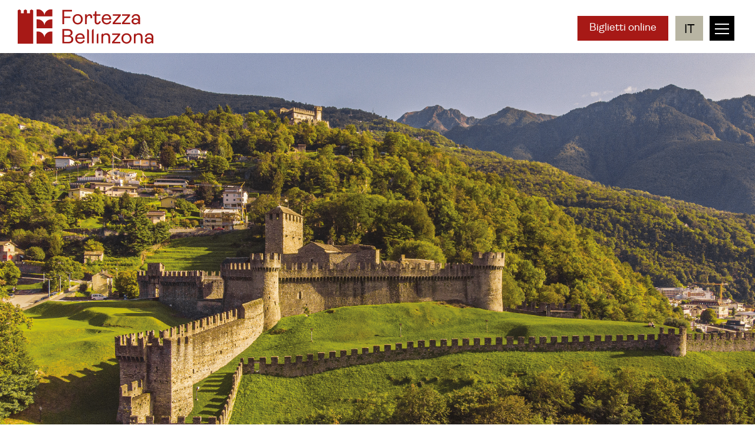

--- FILE ---
content_type: text/html; charset=UTF-8
request_url: https://fortezzabellinzona.ch/scoprire-montebello/
body_size: 22957
content:
<!DOCTYPE html>
<!--[if lt IE 7]>      <html class="no-js ie lt-ie9 lt-ie8 lt-ie7" dir="ltr" lang="it-IT" prefix="og: https://ogp.me/ns#"> <![endif]-->
<!--[if IE 7]>         <html class="no-js ie lt-ie9 lt-ie8" dir="ltr" lang="it-IT" prefix="og: https://ogp.me/ns#"> <![endif]-->
<!--[if IE 8]>         <html class="no-js ie lt-ie9" dir="ltr" lang="it-IT" prefix="og: https://ogp.me/ns#"> <![endif]-->
<!--[if gt IE 8]>      <html class="no-js ie lt-ie10" dir="ltr" lang="it-IT" prefix="og: https://ogp.me/ns#"> <![endif]-->
<!--[if gt IE 9]><!--> <html class="no-ie" dir="ltr" lang="it-IT" prefix="og: https://ogp.me/ns#"> <!--<![endif]-->
<head>
    <meta charset="utf-8">
    				    <meta name="viewport" content="width=device-width, initial-scale=1.0" />
    <!--[if lte IE 9]>
        <script src="https://fortezzabellinzona.ch/wp-content/themes/dfd-ronneby/assets/js/html5shiv.js"></script>
    <![endif]-->
    <!--[if lte IE 8]>
        <script src="https://fortezzabellinzona.ch/wp-content/themes/dfd-ronneby/assets/js/excanvas.compiled.js"></script>
    <![endif]-->
    			<script type="text/javascript" class="_iub_cs_skip">
				var _iub = _iub || {};
				_iub.csConfiguration = _iub.csConfiguration || {};
				_iub.csConfiguration.siteId = "3668706";
				_iub.csConfiguration.cookiePolicyId = "70436792";
			</script>
			<script class="_iub_cs_skip" src="https://cs.iubenda.com/autoblocking/3668706.js"></script>
			
	<link rel="alternate" type="application/rss+xml" title="Fortezza Bellinzona Feed" href="https://fortezzabellinzona.ch/feed/">
<title>Scoprire Montebello - Fortezza Bellinzona</title>
<link rel="alternate" hreflang="it" href="https://fortezzabellinzona.ch/scoprire-montebello/" />
<link rel="alternate" hreflang="en" href="https://fortezzabellinzona.ch/en/discover-montebello/" />
<link rel="alternate" hreflang="de" href="https://fortezzabellinzona.ch/de/entdecken-sie-montebello/" />
<link rel="alternate" hreflang="fr" href="https://fortezzabellinzona.ch/fr/decouvrir-montebello/" />
<link rel="alternate" hreflang="x-default" href="https://fortezzabellinzona.ch/scoprire-montebello/" />

		<!-- All in One SEO 4.8.8 - aioseo.com -->
	<meta name="description" content="Montebello - Fortezza Bellinzona - Il castello di Montebello è, in ordine di tempo, il secondo castello di Bellinzona. Spesso denominato, in epoca..." />
	<meta name="robots" content="max-image-preview:large" />
	<link rel="canonical" href="https://fortezzabellinzona.ch/scoprire-montebello/" />
	<meta name="generator" content="All in One SEO (AIOSEO) 4.8.8" />
		<meta property="og:locale" content="it_IT" />
		<meta property="og:site_name" content="Fortezza Bellinzona - Sogna una fortezza unica in Europa!" />
		<meta property="og:type" content="article" />
		<meta property="og:title" content="Scoprire Montebello - Fortezza Bellinzona" />
		<meta property="og:description" content="Montebello - Fortezza Bellinzona - Il castello di Montebello è, in ordine di tempo, il secondo castello di Bellinzona. Spesso denominato, in epoca..." />
		<meta property="og:url" content="https://fortezzabellinzona.ch/scoprire-montebello/" />
		<meta property="article:published_time" content="2023-01-18T12:58:27+00:00" />
		<meta property="article:modified_time" content="2023-04-04T09:11:50+00:00" />
		<meta property="article:publisher" content="https://www.facebook.com/fortezzabellinzona" />
		<meta name="twitter:card" content="summary_large_image" />
		<meta name="twitter:title" content="Scoprire Montebello - Fortezza Bellinzona" />
		<meta name="twitter:description" content="Montebello - Fortezza Bellinzona - Il castello di Montebello è, in ordine di tempo, il secondo castello di Bellinzona. Spesso denominato, in epoca..." />
		<script type="application/ld+json" class="aioseo-schema">
			{"@context":"https:\/\/schema.org","@graph":[{"@type":"BreadcrumbList","@id":"https:\/\/fortezzabellinzona.ch\/scoprire-montebello\/#breadcrumblist","itemListElement":[{"@type":"ListItem","@id":"https:\/\/fortezzabellinzona.ch#listItem","position":1,"name":"Home","item":"https:\/\/fortezzabellinzona.ch","nextItem":{"@type":"ListItem","@id":"https:\/\/fortezzabellinzona.ch\/scoprire-montebello\/#listItem","name":"Scoprire Montebello"}},{"@type":"ListItem","@id":"https:\/\/fortezzabellinzona.ch\/scoprire-montebello\/#listItem","position":2,"name":"Scoprire Montebello","previousItem":{"@type":"ListItem","@id":"https:\/\/fortezzabellinzona.ch#listItem","name":"Home"}}]},{"@type":"Organization","@id":"https:\/\/fortezzabellinzona.ch\/#organization","name":"Fortezza Bellinzona","description":"Sogna una fortezza unica in Europa!","url":"https:\/\/fortezzabellinzona.ch\/","telephone":"+41918252131","logo":{"@type":"ImageObject","url":"https:\/\/fortezzabellinzona.ch\/wp-content\/uploads\/2022\/10\/fortezza_bellinzona_logo.svg","@id":"https:\/\/fortezzabellinzona.ch\/scoprire-montebello\/#organizationLogo","caption":"Fortezza Bellinzona"},"image":{"@id":"https:\/\/fortezzabellinzona.ch\/scoprire-montebello\/#organizationLogo"},"sameAs":["https:\/\/www.facebook.com\/fortezzabellinzona","https:\/\/www.instagram.com\/fortezzabellinzona\/"]},{"@type":"WebPage","@id":"https:\/\/fortezzabellinzona.ch\/scoprire-montebello\/#webpage","url":"https:\/\/fortezzabellinzona.ch\/scoprire-montebello\/","name":"Scoprire Montebello - Fortezza Bellinzona","description":"Montebello - Fortezza Bellinzona - Il castello di Montebello \u00e8, in ordine di tempo, il secondo castello di Bellinzona. Spesso denominato, in epoca...","inLanguage":"it-IT","isPartOf":{"@id":"https:\/\/fortezzabellinzona.ch\/#website"},"breadcrumb":{"@id":"https:\/\/fortezzabellinzona.ch\/scoprire-montebello\/#breadcrumblist"},"datePublished":"2023-01-18T13:58:27+01:00","dateModified":"2023-04-04T11:11:50+02:00"},{"@type":"WebSite","@id":"https:\/\/fortezzabellinzona.ch\/#website","url":"https:\/\/fortezzabellinzona.ch\/","name":"Fortezza Bellinzona","description":"Sogna una fortezza unica in Europa!","inLanguage":"it-IT","publisher":{"@id":"https:\/\/fortezzabellinzona.ch\/#organization"}}]}
		</script>
		<!-- All in One SEO -->

<link rel='dns-prefetch' href='//cdn.iubenda.com' />
<link rel='dns-prefetch' href='//fonts.googleapis.com' />
<link rel='preconnect' href='https://fonts.gstatic.com' crossorigin />
<link rel="alternate" type="application/rss+xml" title="Fortezza Bellinzona &raquo; Feed" href="https://fortezzabellinzona.ch/feed/" />
<link rel="alternate" title="oEmbed (JSON)" type="application/json+oembed" href="https://fortezzabellinzona.ch/wp-json/oembed/1.0/embed?url=https%3A%2F%2Ffortezzabellinzona.ch%2Fscoprire-montebello%2F" />
<link rel="alternate" title="oEmbed (XML)" type="text/xml+oembed" href="https://fortezzabellinzona.ch/wp-json/oembed/1.0/embed?url=https%3A%2F%2Ffortezzabellinzona.ch%2Fscoprire-montebello%2F&#038;format=xml" />
		<!-- This site uses the Google Analytics by MonsterInsights plugin v9.11.1 - Using Analytics tracking - https://www.monsterinsights.com/ -->
							<script src="//www.googletagmanager.com/gtag/js?id=G-QNDX6VZD0R"  data-cfasync="false" data-wpfc-render="false" type="text/javascript" async></script>
			<script data-cfasync="false" data-wpfc-render="false" type="text/javascript">
				var mi_version = '9.11.1';
				var mi_track_user = true;
				var mi_no_track_reason = '';
								var MonsterInsightsDefaultLocations = {"page_location":"https:\/\/fortezzabellinzona.ch\/scoprire-montebello\/"};
								if ( typeof MonsterInsightsPrivacyGuardFilter === 'function' ) {
					var MonsterInsightsLocations = (typeof MonsterInsightsExcludeQuery === 'object') ? MonsterInsightsPrivacyGuardFilter( MonsterInsightsExcludeQuery ) : MonsterInsightsPrivacyGuardFilter( MonsterInsightsDefaultLocations );
				} else {
					var MonsterInsightsLocations = (typeof MonsterInsightsExcludeQuery === 'object') ? MonsterInsightsExcludeQuery : MonsterInsightsDefaultLocations;
				}

								var disableStrs = [
										'ga-disable-G-QNDX6VZD0R',
									];

				/* Function to detect opted out users */
				function __gtagTrackerIsOptedOut() {
					for (var index = 0; index < disableStrs.length; index++) {
						if (document.cookie.indexOf(disableStrs[index] + '=true') > -1) {
							return true;
						}
					}

					return false;
				}

				/* Disable tracking if the opt-out cookie exists. */
				if (__gtagTrackerIsOptedOut()) {
					for (var index = 0; index < disableStrs.length; index++) {
						window[disableStrs[index]] = true;
					}
				}

				/* Opt-out function */
				function __gtagTrackerOptout() {
					for (var index = 0; index < disableStrs.length; index++) {
						document.cookie = disableStrs[index] + '=true; expires=Thu, 31 Dec 2099 23:59:59 UTC; path=/';
						window[disableStrs[index]] = true;
					}
				}

				if ('undefined' === typeof gaOptout) {
					function gaOptout() {
						__gtagTrackerOptout();
					}
				}
								window.dataLayer = window.dataLayer || [];

				window.MonsterInsightsDualTracker = {
					helpers: {},
					trackers: {},
				};
				if (mi_track_user) {
					function __gtagDataLayer() {
						dataLayer.push(arguments);
					}

					function __gtagTracker(type, name, parameters) {
						if (!parameters) {
							parameters = {};
						}

						if (parameters.send_to) {
							__gtagDataLayer.apply(null, arguments);
							return;
						}

						if (type === 'event') {
														parameters.send_to = monsterinsights_frontend.v4_id;
							var hookName = name;
							if (typeof parameters['event_category'] !== 'undefined') {
								hookName = parameters['event_category'] + ':' + name;
							}

							if (typeof MonsterInsightsDualTracker.trackers[hookName] !== 'undefined') {
								MonsterInsightsDualTracker.trackers[hookName](parameters);
							} else {
								__gtagDataLayer('event', name, parameters);
							}
							
						} else {
							__gtagDataLayer.apply(null, arguments);
						}
					}

					__gtagTracker('js', new Date());
					__gtagTracker('set', {
						'developer_id.dZGIzZG': true,
											});
					if ( MonsterInsightsLocations.page_location ) {
						__gtagTracker('set', MonsterInsightsLocations);
					}
										__gtagTracker('config', 'G-QNDX6VZD0R', {"forceSSL":"true","link_attribution":"true"} );
										window.gtag = __gtagTracker;										(function () {
						/* https://developers.google.com/analytics/devguides/collection/analyticsjs/ */
						/* ga and __gaTracker compatibility shim. */
						var noopfn = function () {
							return null;
						};
						var newtracker = function () {
							return new Tracker();
						};
						var Tracker = function () {
							return null;
						};
						var p = Tracker.prototype;
						p.get = noopfn;
						p.set = noopfn;
						p.send = function () {
							var args = Array.prototype.slice.call(arguments);
							args.unshift('send');
							__gaTracker.apply(null, args);
						};
						var __gaTracker = function () {
							var len = arguments.length;
							if (len === 0) {
								return;
							}
							var f = arguments[len - 1];
							if (typeof f !== 'object' || f === null || typeof f.hitCallback !== 'function') {
								if ('send' === arguments[0]) {
									var hitConverted, hitObject = false, action;
									if ('event' === arguments[1]) {
										if ('undefined' !== typeof arguments[3]) {
											hitObject = {
												'eventAction': arguments[3],
												'eventCategory': arguments[2],
												'eventLabel': arguments[4],
												'value': arguments[5] ? arguments[5] : 1,
											}
										}
									}
									if ('pageview' === arguments[1]) {
										if ('undefined' !== typeof arguments[2]) {
											hitObject = {
												'eventAction': 'page_view',
												'page_path': arguments[2],
											}
										}
									}
									if (typeof arguments[2] === 'object') {
										hitObject = arguments[2];
									}
									if (typeof arguments[5] === 'object') {
										Object.assign(hitObject, arguments[5]);
									}
									if ('undefined' !== typeof arguments[1].hitType) {
										hitObject = arguments[1];
										if ('pageview' === hitObject.hitType) {
											hitObject.eventAction = 'page_view';
										}
									}
									if (hitObject) {
										action = 'timing' === arguments[1].hitType ? 'timing_complete' : hitObject.eventAction;
										hitConverted = mapArgs(hitObject);
										__gtagTracker('event', action, hitConverted);
									}
								}
								return;
							}

							function mapArgs(args) {
								var arg, hit = {};
								var gaMap = {
									'eventCategory': 'event_category',
									'eventAction': 'event_action',
									'eventLabel': 'event_label',
									'eventValue': 'event_value',
									'nonInteraction': 'non_interaction',
									'timingCategory': 'event_category',
									'timingVar': 'name',
									'timingValue': 'value',
									'timingLabel': 'event_label',
									'page': 'page_path',
									'location': 'page_location',
									'title': 'page_title',
									'referrer' : 'page_referrer',
								};
								for (arg in args) {
																		if (!(!args.hasOwnProperty(arg) || !gaMap.hasOwnProperty(arg))) {
										hit[gaMap[arg]] = args[arg];
									} else {
										hit[arg] = args[arg];
									}
								}
								return hit;
							}

							try {
								f.hitCallback();
							} catch (ex) {
							}
						};
						__gaTracker.create = newtracker;
						__gaTracker.getByName = newtracker;
						__gaTracker.getAll = function () {
							return [];
						};
						__gaTracker.remove = noopfn;
						__gaTracker.loaded = true;
						window['__gaTracker'] = __gaTracker;
					})();
									} else {
										console.log("");
					(function () {
						function __gtagTracker() {
							return null;
						}

						window['__gtagTracker'] = __gtagTracker;
						window['gtag'] = __gtagTracker;
					})();
									}
			</script>
							<!-- / Google Analytics by MonsterInsights -->
		<style id='wp-img-auto-sizes-contain-inline-css' type='text/css'>
img:is([sizes=auto i],[sizes^="auto," i]){contain-intrinsic-size:3000px 1500px}
/*# sourceURL=wp-img-auto-sizes-contain-inline-css */
</style>
<link rel="stylesheet" href="https://fortezzabellinzona.ch/wp-content/plugins/modern-events-calendar-lite/assets/packages/select2/select2.min.css?ver=7.26.0.1768796964">
<link rel="stylesheet" href="https://fortezzabellinzona.ch/wp-content/plugins/modern-events-calendar-lite/assets/css/iconfonts.css?ver=7.26.0.1768796964">
<link rel="stylesheet" href="https://fortezzabellinzona.ch/wp-content/plugins/modern-events-calendar-lite/assets/css/frontend.min.css?ver=7.26.0.1768796964">
<link rel="stylesheet" href="https://fortezzabellinzona.ch/wp-content/plugins/modern-events-calendar-lite/assets/packages/tooltip/tooltip.css?ver=7.26.0.1768796964">
<link rel="stylesheet" href="https://fortezzabellinzona.ch/wp-content/plugins/modern-events-calendar-lite/assets/packages/tooltip/tooltipster-sideTip-shadow.min.css?ver=7.26.0.1768796964">
<link rel="stylesheet" href="https://fortezzabellinzona.ch/wp-content/plugins/modern-events-calendar-lite/assets/packages/featherlight/featherlight.css?ver=7.26.0.1768796964">
<link rel="stylesheet" href="https://fonts.googleapis.com/css?family=%7CLibre+Baskerville%3A%2C+%2C+%2C+&#038;subset=latin%2Clatin-ext&#038;ver=7.26.0.1768796964">
<link rel="stylesheet" href="https://fortezzabellinzona.ch/wp-content/plugins/modern-events-calendar-lite/assets/packages/lity/lity.min.css?ver=7.26.0.1768796964">
<link rel="stylesheet" href="https://fortezzabellinzona.ch/wp-content/plugins/modern-events-calendar-lite/assets/css/mec-general-calendar.css?ver=7.26.0.1768796964">
<style id='wp-emoji-styles-inline-css' type='text/css'>

	img.wp-smiley, img.emoji {
		display: inline !important;
		border: none !important;
		box-shadow: none !important;
		height: 1em !important;
		width: 1em !important;
		margin: 0 0.07em !important;
		vertical-align: -0.1em !important;
		background: none !important;
		padding: 0 !important;
	}
/*# sourceURL=wp-emoji-styles-inline-css */
</style>
<link rel="stylesheet" href="https://fortezzabellinzona.ch/wp-includes/css/dist/block-library/style.min.css?ver=6.9">
<style id='global-styles-inline-css' type='text/css'>
:root{--wp--preset--aspect-ratio--square: 1;--wp--preset--aspect-ratio--4-3: 4/3;--wp--preset--aspect-ratio--3-4: 3/4;--wp--preset--aspect-ratio--3-2: 3/2;--wp--preset--aspect-ratio--2-3: 2/3;--wp--preset--aspect-ratio--16-9: 16/9;--wp--preset--aspect-ratio--9-16: 9/16;--wp--preset--color--black: #000000;--wp--preset--color--cyan-bluish-gray: #abb8c3;--wp--preset--color--white: #ffffff;--wp--preset--color--pale-pink: #f78da7;--wp--preset--color--vivid-red: #cf2e2e;--wp--preset--color--luminous-vivid-orange: #ff6900;--wp--preset--color--luminous-vivid-amber: #fcb900;--wp--preset--color--light-green-cyan: #7bdcb5;--wp--preset--color--vivid-green-cyan: #00d084;--wp--preset--color--pale-cyan-blue: #8ed1fc;--wp--preset--color--vivid-cyan-blue: #0693e3;--wp--preset--color--vivid-purple: #9b51e0;--wp--preset--gradient--vivid-cyan-blue-to-vivid-purple: linear-gradient(135deg,rgb(6,147,227) 0%,rgb(155,81,224) 100%);--wp--preset--gradient--light-green-cyan-to-vivid-green-cyan: linear-gradient(135deg,rgb(122,220,180) 0%,rgb(0,208,130) 100%);--wp--preset--gradient--luminous-vivid-amber-to-luminous-vivid-orange: linear-gradient(135deg,rgb(252,185,0) 0%,rgb(255,105,0) 100%);--wp--preset--gradient--luminous-vivid-orange-to-vivid-red: linear-gradient(135deg,rgb(255,105,0) 0%,rgb(207,46,46) 100%);--wp--preset--gradient--very-light-gray-to-cyan-bluish-gray: linear-gradient(135deg,rgb(238,238,238) 0%,rgb(169,184,195) 100%);--wp--preset--gradient--cool-to-warm-spectrum: linear-gradient(135deg,rgb(74,234,220) 0%,rgb(151,120,209) 20%,rgb(207,42,186) 40%,rgb(238,44,130) 60%,rgb(251,105,98) 80%,rgb(254,248,76) 100%);--wp--preset--gradient--blush-light-purple: linear-gradient(135deg,rgb(255,206,236) 0%,rgb(152,150,240) 100%);--wp--preset--gradient--blush-bordeaux: linear-gradient(135deg,rgb(254,205,165) 0%,rgb(254,45,45) 50%,rgb(107,0,62) 100%);--wp--preset--gradient--luminous-dusk: linear-gradient(135deg,rgb(255,203,112) 0%,rgb(199,81,192) 50%,rgb(65,88,208) 100%);--wp--preset--gradient--pale-ocean: linear-gradient(135deg,rgb(255,245,203) 0%,rgb(182,227,212) 50%,rgb(51,167,181) 100%);--wp--preset--gradient--electric-grass: linear-gradient(135deg,rgb(202,248,128) 0%,rgb(113,206,126) 100%);--wp--preset--gradient--midnight: linear-gradient(135deg,rgb(2,3,129) 0%,rgb(40,116,252) 100%);--wp--preset--font-size--small: 13px;--wp--preset--font-size--medium: 20px;--wp--preset--font-size--large: 36px;--wp--preset--font-size--x-large: 42px;--wp--preset--spacing--20: 0.44rem;--wp--preset--spacing--30: 0.67rem;--wp--preset--spacing--40: 1rem;--wp--preset--spacing--50: 1.5rem;--wp--preset--spacing--60: 2.25rem;--wp--preset--spacing--70: 3.38rem;--wp--preset--spacing--80: 5.06rem;--wp--preset--shadow--natural: 6px 6px 9px rgba(0, 0, 0, 0.2);--wp--preset--shadow--deep: 12px 12px 50px rgba(0, 0, 0, 0.4);--wp--preset--shadow--sharp: 6px 6px 0px rgba(0, 0, 0, 0.2);--wp--preset--shadow--outlined: 6px 6px 0px -3px rgb(255, 255, 255), 6px 6px rgb(0, 0, 0);--wp--preset--shadow--crisp: 6px 6px 0px rgb(0, 0, 0);}:where(.is-layout-flex){gap: 0.5em;}:where(.is-layout-grid){gap: 0.5em;}body .is-layout-flex{display: flex;}.is-layout-flex{flex-wrap: wrap;align-items: center;}.is-layout-flex > :is(*, div){margin: 0;}body .is-layout-grid{display: grid;}.is-layout-grid > :is(*, div){margin: 0;}:where(.wp-block-columns.is-layout-flex){gap: 2em;}:where(.wp-block-columns.is-layout-grid){gap: 2em;}:where(.wp-block-post-template.is-layout-flex){gap: 1.25em;}:where(.wp-block-post-template.is-layout-grid){gap: 1.25em;}.has-black-color{color: var(--wp--preset--color--black) !important;}.has-cyan-bluish-gray-color{color: var(--wp--preset--color--cyan-bluish-gray) !important;}.has-white-color{color: var(--wp--preset--color--white) !important;}.has-pale-pink-color{color: var(--wp--preset--color--pale-pink) !important;}.has-vivid-red-color{color: var(--wp--preset--color--vivid-red) !important;}.has-luminous-vivid-orange-color{color: var(--wp--preset--color--luminous-vivid-orange) !important;}.has-luminous-vivid-amber-color{color: var(--wp--preset--color--luminous-vivid-amber) !important;}.has-light-green-cyan-color{color: var(--wp--preset--color--light-green-cyan) !important;}.has-vivid-green-cyan-color{color: var(--wp--preset--color--vivid-green-cyan) !important;}.has-pale-cyan-blue-color{color: var(--wp--preset--color--pale-cyan-blue) !important;}.has-vivid-cyan-blue-color{color: var(--wp--preset--color--vivid-cyan-blue) !important;}.has-vivid-purple-color{color: var(--wp--preset--color--vivid-purple) !important;}.has-black-background-color{background-color: var(--wp--preset--color--black) !important;}.has-cyan-bluish-gray-background-color{background-color: var(--wp--preset--color--cyan-bluish-gray) !important;}.has-white-background-color{background-color: var(--wp--preset--color--white) !important;}.has-pale-pink-background-color{background-color: var(--wp--preset--color--pale-pink) !important;}.has-vivid-red-background-color{background-color: var(--wp--preset--color--vivid-red) !important;}.has-luminous-vivid-orange-background-color{background-color: var(--wp--preset--color--luminous-vivid-orange) !important;}.has-luminous-vivid-amber-background-color{background-color: var(--wp--preset--color--luminous-vivid-amber) !important;}.has-light-green-cyan-background-color{background-color: var(--wp--preset--color--light-green-cyan) !important;}.has-vivid-green-cyan-background-color{background-color: var(--wp--preset--color--vivid-green-cyan) !important;}.has-pale-cyan-blue-background-color{background-color: var(--wp--preset--color--pale-cyan-blue) !important;}.has-vivid-cyan-blue-background-color{background-color: var(--wp--preset--color--vivid-cyan-blue) !important;}.has-vivid-purple-background-color{background-color: var(--wp--preset--color--vivid-purple) !important;}.has-black-border-color{border-color: var(--wp--preset--color--black) !important;}.has-cyan-bluish-gray-border-color{border-color: var(--wp--preset--color--cyan-bluish-gray) !important;}.has-white-border-color{border-color: var(--wp--preset--color--white) !important;}.has-pale-pink-border-color{border-color: var(--wp--preset--color--pale-pink) !important;}.has-vivid-red-border-color{border-color: var(--wp--preset--color--vivid-red) !important;}.has-luminous-vivid-orange-border-color{border-color: var(--wp--preset--color--luminous-vivid-orange) !important;}.has-luminous-vivid-amber-border-color{border-color: var(--wp--preset--color--luminous-vivid-amber) !important;}.has-light-green-cyan-border-color{border-color: var(--wp--preset--color--light-green-cyan) !important;}.has-vivid-green-cyan-border-color{border-color: var(--wp--preset--color--vivid-green-cyan) !important;}.has-pale-cyan-blue-border-color{border-color: var(--wp--preset--color--pale-cyan-blue) !important;}.has-vivid-cyan-blue-border-color{border-color: var(--wp--preset--color--vivid-cyan-blue) !important;}.has-vivid-purple-border-color{border-color: var(--wp--preset--color--vivid-purple) !important;}.has-vivid-cyan-blue-to-vivid-purple-gradient-background{background: var(--wp--preset--gradient--vivid-cyan-blue-to-vivid-purple) !important;}.has-light-green-cyan-to-vivid-green-cyan-gradient-background{background: var(--wp--preset--gradient--light-green-cyan-to-vivid-green-cyan) !important;}.has-luminous-vivid-amber-to-luminous-vivid-orange-gradient-background{background: var(--wp--preset--gradient--luminous-vivid-amber-to-luminous-vivid-orange) !important;}.has-luminous-vivid-orange-to-vivid-red-gradient-background{background: var(--wp--preset--gradient--luminous-vivid-orange-to-vivid-red) !important;}.has-very-light-gray-to-cyan-bluish-gray-gradient-background{background: var(--wp--preset--gradient--very-light-gray-to-cyan-bluish-gray) !important;}.has-cool-to-warm-spectrum-gradient-background{background: var(--wp--preset--gradient--cool-to-warm-spectrum) !important;}.has-blush-light-purple-gradient-background{background: var(--wp--preset--gradient--blush-light-purple) !important;}.has-blush-bordeaux-gradient-background{background: var(--wp--preset--gradient--blush-bordeaux) !important;}.has-luminous-dusk-gradient-background{background: var(--wp--preset--gradient--luminous-dusk) !important;}.has-pale-ocean-gradient-background{background: var(--wp--preset--gradient--pale-ocean) !important;}.has-electric-grass-gradient-background{background: var(--wp--preset--gradient--electric-grass) !important;}.has-midnight-gradient-background{background: var(--wp--preset--gradient--midnight) !important;}.has-small-font-size{font-size: var(--wp--preset--font-size--small) !important;}.has-medium-font-size{font-size: var(--wp--preset--font-size--medium) !important;}.has-large-font-size{font-size: var(--wp--preset--font-size--large) !important;}.has-x-large-font-size{font-size: var(--wp--preset--font-size--x-large) !important;}
/*# sourceURL=global-styles-inline-css */
</style>

<style id='classic-theme-styles-inline-css' type='text/css'>
/*! This file is auto-generated */
.wp-block-button__link{color:#fff;background-color:#32373c;border-radius:9999px;box-shadow:none;text-decoration:none;padding:calc(.667em + 2px) calc(1.333em + 2px);font-size:1.125em}.wp-block-file__button{background:#32373c;color:#fff;text-decoration:none}
/*# sourceURL=/wp-includes/css/classic-themes.min.css */
</style>
<link rel="stylesheet" href="https://fortezzabellinzona.ch/wp-content/plugins/honeypot/includes/css/wpa.css?ver=2.3.04">
<link rel="stylesheet" href="https://fortezzabellinzona.ch/wp-content/plugins/sitepress-multilingual-cms/templates/language-switchers/menu-item/style.min.css?ver=1">
<link rel="stylesheet" href="https://fortezzabellinzona.ch/wp-content/themes/dfd-ronneby/assets/css/styled-button.css">
<link rel="stylesheet" href="https://fortezzabellinzona.ch/wp-content/plugins/js_composer/assets/css/js_composer.min.css?ver=8.6.1">
<link rel="stylesheet" href="https://fortezzabellinzona.ch/wp-content/themes/dfd-ronneby/assets/css/visual-composer.css">
<link rel="stylesheet" href="https://fortezzabellinzona.ch/wp-content/themes/dfd-ronneby/assets/css/app.css">
<link rel="stylesheet" href="https://fortezzabellinzona.ch/wp-content/themes/dfd-ronneby/assets/css/mobile-responsive.css">
<link rel="stylesheet" href="//fortezzabellinzona.ch/wp-content/uploads/redux/options.css">
<link rel="stylesheet" href="https://fortezzabellinzona.ch/wp-content/themes/dfd-ronneby/style.css">
<style id='main-style-inline-css' type='text/css'>
body {background-color: #ffffff !important;background-repeat: repeat !important;}
/*# sourceURL=main-style-inline-css */
</style>
<link rel="stylesheet" href="https://fortezzabellinzona.ch/wp-content/uploads/dfd_fonts/meeting/meeting.css?ver=6.9">
<link rel="stylesheet" href="https://fortezzabellinzona.ch/wp-content/themes/dfd-ronneby/assets/fonts/dfd_icon_set/dfd_icon_set.css?ver=6.9">
<link rel="preload" as="style" href="https://fonts.googleapis.com/css?family=Libre%20Baskerville:400,700,400italic%7CDroid%20Serif:400italic&#038;subset=latin&#038;display=swap&#038;ver=1760954844" /><link rel="stylesheet" href="https://fonts.googleapis.com/css?family=Libre%20Baskerville:400,700,400italic%7CDroid%20Serif:400italic&#038;subset=latin&#038;display=swap&#038;ver=1760954844" media="print" onload="this.media='all'"><noscript><link rel="stylesheet" href="https://fonts.googleapis.com/css?family=Libre%20Baskerville:400,700,400italic%7CDroid%20Serif:400italic&#038;subset=latin&#038;display=swap&#038;ver=1760954844" /></noscript><script type="text/javascript" src="https://fortezzabellinzona.ch/wp-includes/js/jquery/jquery.min.js?ver=3.7.1" id="jquery-core-js"></script>
<script type="text/javascript" src="https://fortezzabellinzona.ch/wp-includes/js/jquery/jquery-migrate.min.js?ver=3.4.1" id="jquery-migrate-js"></script>

<script  type="text/javascript" class=" _iub_cs_skip" type="text/javascript" id="iubenda-head-inline-scripts-0">
/* <![CDATA[ */

var _iub = _iub || [];
_iub.csConfiguration = {"askConsentAtCookiePolicyUpdate":true,"countryDetection":true,"enableFadp":true,"enableLgpd":true,"enableUspr":true,"floatingPreferencesButtonColor":"#EAEAEA","floatingPreferencesButtonDisplay":"bottom-right","floatingPreferencesButtonIcon":false,"gdprAppliesGlobally":false,"lgpdAppliesGlobally":false,"perPurposeConsent":true,"siteId":3668706,"usPreferencesWidgetDisplay":"bottom-right","whitelabel":false,"cookiePolicyId":70436792,"lang":"it","floatingPreferencesButtonCaption":true, "banner":{ "acceptButtonColor":"#A71916","acceptButtonDisplay":true,"backgroundColor":"#FFFFFF","backgroundOverlay":true,"closeButtonDisplay":false,"customizeButtonCaptionColor":"#000000","customizeButtonColor":"#EAEAEA","customizeButtonDisplay":true,"explicitWithdrawal":true,"listPurposes":true,"logo":null,"linksColor":"#000000","ownerName":"fortezzabellinzona.ch","position":"bottom","rejectButtonColor":"#A71916","rejectButtonDisplay":true,"showTitle":false,"showTotalNumberOfProviders":true,"textColor":"#000000" }};

//# sourceURL=iubenda-head-inline-scripts-0
/* ]]> */
</script>
<script  type="text/javascript" src="//cdn.iubenda.com/cs/gpp/stub.js" class=" _iub_cs_skip" type="text/javascript" src="//cdn.iubenda.com/cs/gpp/stub.js?ver=3.12.4" id="iubenda-head-scripts-1-js"></script>
<script  type="text/javascript" src="//cdn.iubenda.com/cs/iubenda_cs.js" charset="UTF-8" async="async" class=" _iub_cs_skip" type="text/javascript" src="//cdn.iubenda.com/cs/iubenda_cs.js?ver=3.12.4" id="iubenda-head-scripts-2-js"></script>
<script type="text/javascript" id="wpml-cookie-js-extra">
/* <![CDATA[ */
var wpml_cookies = {"wp-wpml_current_language":{"value":"it","expires":1,"path":"/"}};
var wpml_cookies = {"wp-wpml_current_language":{"value":"it","expires":1,"path":"/"}};
//# sourceURL=wpml-cookie-js-extra
/* ]]> */
</script>
<script type="text/javascript" src="https://fortezzabellinzona.ch/wp-content/plugins/sitepress-multilingual-cms/res/js/cookies/language-cookie.js?ver=483900" id="wpml-cookie-js" defer="defer" data-wp-strategy="defer"></script>
<script type="text/javascript" src="https://fortezzabellinzona.ch/wp-content/plugins/google-analytics-for-wordpress/assets/js/frontend-gtag.js?ver=9.11.1" id="monsterinsights-frontend-script-js" async="async" data-wp-strategy="async"></script>
<script data-cfasync="false" data-wpfc-render="false" type="text/javascript" id='monsterinsights-frontend-script-js-extra'>/* <![CDATA[ */
var monsterinsights_frontend = {"js_events_tracking":"true","download_extensions":"doc,pdf,ppt,zip,xls,docx,pptx,xlsx","inbound_paths":"[{\"path\":\"\\\/go\\\/\",\"label\":\"affiliate\"},{\"path\":\"\\\/recommend\\\/\",\"label\":\"affiliate\"}]","home_url":"https:\/\/fortezzabellinzona.ch","hash_tracking":"false","v4_id":"G-QNDX6VZD0R"};/* ]]> */
</script>
<script></script><link rel="https://api.w.org/" href="https://fortezzabellinzona.ch/wp-json/" /><link rel="alternate" title="JSON" type="application/json" href="https://fortezzabellinzona.ch/wp-json/wp/v2/pages/29520" /><link rel="EditURI" type="application/rsd+xml" title="RSD" href="https://fortezzabellinzona.ch/xmlrpc.php?rsd" />
<meta name="generator" content="WordPress 6.9" />
<link rel='shortlink' href='https://fortezzabellinzona.ch/?p=29520' />
<meta name="generator" content="WPML ver:4.8.3 stt:1,4,3,27;" />
<meta name="generator" content="Redux 4.5.1" /><meta name="generator" content="Powered by WPBakery Page Builder - drag and drop page builder for WordPress."/>
<meta name="generator" content="Powered by Slider Revolution 6.7.35 - responsive, Mobile-Friendly Slider Plugin for WordPress with comfortable drag and drop interface." />
<link rel="icon" href="https://fortezzabellinzona.ch/wp-content/uploads/2022/10/cropped-fortezza_favicon-32x32.png" sizes="32x32" />
<link rel="icon" href="https://fortezzabellinzona.ch/wp-content/uploads/2022/10/cropped-fortezza_favicon-192x192.png" sizes="192x192" />
<link rel="apple-touch-icon" href="https://fortezzabellinzona.ch/wp-content/uploads/2022/10/cropped-fortezza_favicon-180x180.png" />
<meta name="msapplication-TileImage" content="https://fortezzabellinzona.ch/wp-content/uploads/2022/10/cropped-fortezza_favicon-270x270.png" />
<script>function setREVStartSize(e){
			//window.requestAnimationFrame(function() {
				window.RSIW = window.RSIW===undefined ? window.innerWidth : window.RSIW;
				window.RSIH = window.RSIH===undefined ? window.innerHeight : window.RSIH;
				try {
					var pw = document.getElementById(e.c).parentNode.offsetWidth,
						newh;
					pw = pw===0 || isNaN(pw) || (e.l=="fullwidth" || e.layout=="fullwidth") ? window.RSIW : pw;
					e.tabw = e.tabw===undefined ? 0 : parseInt(e.tabw);
					e.thumbw = e.thumbw===undefined ? 0 : parseInt(e.thumbw);
					e.tabh = e.tabh===undefined ? 0 : parseInt(e.tabh);
					e.thumbh = e.thumbh===undefined ? 0 : parseInt(e.thumbh);
					e.tabhide = e.tabhide===undefined ? 0 : parseInt(e.tabhide);
					e.thumbhide = e.thumbhide===undefined ? 0 : parseInt(e.thumbhide);
					e.mh = e.mh===undefined || e.mh=="" || e.mh==="auto" ? 0 : parseInt(e.mh,0);
					if(e.layout==="fullscreen" || e.l==="fullscreen")
						newh = Math.max(e.mh,window.RSIH);
					else{
						e.gw = Array.isArray(e.gw) ? e.gw : [e.gw];
						for (var i in e.rl) if (e.gw[i]===undefined || e.gw[i]===0) e.gw[i] = e.gw[i-1];
						e.gh = e.el===undefined || e.el==="" || (Array.isArray(e.el) && e.el.length==0)? e.gh : e.el;
						e.gh = Array.isArray(e.gh) ? e.gh : [e.gh];
						for (var i in e.rl) if (e.gh[i]===undefined || e.gh[i]===0) e.gh[i] = e.gh[i-1];
											
						var nl = new Array(e.rl.length),
							ix = 0,
							sl;
						e.tabw = e.tabhide>=pw ? 0 : e.tabw;
						e.thumbw = e.thumbhide>=pw ? 0 : e.thumbw;
						e.tabh = e.tabhide>=pw ? 0 : e.tabh;
						e.thumbh = e.thumbhide>=pw ? 0 : e.thumbh;
						for (var i in e.rl) nl[i] = e.rl[i]<window.RSIW ? 0 : e.rl[i];
						sl = nl[0];
						for (var i in nl) if (sl>nl[i] && nl[i]>0) { sl = nl[i]; ix=i;}
						var m = pw>(e.gw[ix]+e.tabw+e.thumbw) ? 1 : (pw-(e.tabw+e.thumbw)) / (e.gw[ix]);
						newh =  (e.gh[ix] * m) + (e.tabh + e.thumbh);
					}
					var el = document.getElementById(e.c);
					if (el!==null && el) el.style.height = newh+"px";
					el = document.getElementById(e.c+"_wrapper");
					if (el!==null && el) {
						el.style.height = newh+"px";
						el.style.display = "block";
					}
				} catch(e){
					console.log("Failure at Presize of Slider:" + e)
				}
			//});
		  };</script>
<style id="ronneby-dynamic-css" title="dynamic-css" class="redux-options-output"> 
@font-face {
	font-family: 'AmbitRegular';
	src: url('//fortezzabellinzona.ch/wp-content/uploads/fonts/28869/AmbitRegular/ambit-regular-webfont.eot');
	src: url('//fortezzabellinzona.ch/wp-content/uploads/fonts/28869/AmbitRegular/ambit-regular-webfont.eot?#iefix') format('embedded-opentype'),
		 url('//fortezzabellinzona.ch/wp-content/uploads/fonts/28869/AmbitRegular/ambit-regular-webfont.woff') format('woff'),
		 url('//fortezzabellinzona.ch/wp-content/uploads/fonts/28869/AmbitRegular/ambit-regular-webfont.ttf') format('truetype'),
		 url('//fortezzabellinzona.ch/wp-content/uploads/fonts/28869/AmbitRegular/ambit-regular-webfont.svg#ambit-regular-webfont') format('svg');
}
	</style><style type="text/css" data-type="vc_shortcodes-custom-css">.vc_custom_1677667815148{background-image: url(https://fortezzabellinzona.ch/wp-content/uploads/2022/10/fortezza_bellinzona_montebello_mobile.jpg?id=28940) !important;background-position: center !important;background-repeat: no-repeat !important;background-size: cover !important;}.vc_custom_1677666026051{padding-top: 80px !important;}.vc_custom_1679557447445{padding-top: 25px !important;padding-right: 25px !important;padding-left: 25px !important;}.vc_custom_1674046115722{padding-right: 25px !important;padding-left: 25px !important;}.vc_custom_1677666933115{padding-right: 25px !important;padding-left: 25px !important;}.vc_custom_1677666938424{padding-right: 25px !important;padding-left: 25px !important;}.vc_custom_1677666915126{padding-right: 25px !important;padding-left: 25px !important;}.vc_custom_1677666904911{padding-right: 25px !important;padding-left: 25px !important;}</style><noscript><style> .wpb_animate_when_almost_visible { opacity: 1; }</style></noscript><style>:root,::before,::after{--mec-paragraph-font-family: 'Libre Baskerville';--mec-color-skin: #a71916;--mec-color-skin-rgba-1: rgba(167,25,22,.25);--mec-color-skin-rgba-2: rgba(167,25,22,.5);--mec-color-skin-rgba-3: rgba(167,25,22,.75);--mec-color-skin-rgba-4: rgba(167,25,22,.11);--mec-primary-border-radius: ;--mec-secondary-border-radius: ;--mec-container-normal-width: 1200px;--mec-container-large-width: 1200px;--mec-title-color: #000000;--mec-title-color-hover: #000000;--mec-content-color: #000000;--mec-fes-main-color: #40d9f1;--mec-fes-main-color-rgba-1: rgba(64, 217, 241, 0.12);--mec-fes-main-color-rgba-2: rgba(64, 217, 241, 0.23);--mec-fes-main-color-rgba-3: rgba(64, 217, 241, 0.03);--mec-fes-main-color-rgba-4: rgba(64, 217, 241, 0.3);--mec-fes-main-color-rgba-5: rgb(64 217 241 / 7%);--mec-fes-main-color-rgba-6: rgba(64, 217, 241, 0.2);</style><style>/*sezione eventi mostre e attività (in corso e in programma)*/
.mec-event-grid-classic .mec-event-article {
    border: 0px solid !important;
    box-shadow: 0 0px 0 0 !important;
    margin-bottom: 0px !important;
}

@media only screen and (min-width: 1200px) {
.mec-wrap .col-lg-4, .mec-wrap .col-md-4 {
    padding-left: 0px !important;
    padding-right: 0px !important;
}}

.mec-event-footer {
    display: none !important;
}

.mec-event-grid-classic .mec-event-title a{
    color: #000000 !important;
}
.mec-event-grid-classic .mec-event-title a, h4.mec-event-title, h3.mec-event-title a {
    font-family: "AmbitRegular" !important;
    font-size: 23px !important;
    line-height: 30px !important;
    letter-spacing: 0px !important;
    font-weight: 400 !important;
    text-transform: none !important;
}

.mec-event-date span, .mec-event-grid-classic .mec-event-content p, div#mec_skin_29331 .col-md-3.mec-col-table-c.mec-event-meta-wrap * {
    font-family: "Libre Baskerville" !important;
    font-size: 17px !important;
    line-height: 26px !important;
    color: #000000 !important;
    font-weight: 400 !important;
}

div#mec_skin_29117 .mec-event-article .mec-event-content, div#mec_skin_29305 .mec-event-article .mec-event-content, div#mec_skin_29329 .mec-event-article .mec-event-content {
    width: 100% !important;
    margin: 0px !important;
    padding: 35px 25px !important;
    background-color: rgba(184,181,162,0.15) !important;
    box-shadow: none !important;
    text-align: left !important;
    border-right: 1px solid #000000 !important;
}

.mec-event-content {
    display: grid !important;
}
.mec-grid-event-location {
    order: 2 !important;
}
.mec-event-date {
    order: 1 !important;
}
.mec-event-article .mec-event-content .mec-event-title {
    margin-top: 0px !important;
    margin-bottom: 20px !important;
}


.mec-bg-color, .mec-bg-color-hover:hover, .mec-wrap .mec-bg-color, .mec-wrap .mec-bg-color-hover:hover {
    background-color: transparent;
}

.mec-event-grid-classic .mec-event-date {
    padding: 0px 0px !important;
    margin: 0px !important;
    text-align: left !important;
}






/*sezione eventi home carousel*/
.mec-event-carousel-title a {
    color: #000000 !important;
    font-family: "AmbitRegular" !important;
    font-size: 23px !important;
    line-height: 27px !important;
    letter-spacing: 0px !important;
    font-weight: 400 !important;
}

.mec-carousel-event-location {
    margin: 0 !important;
}
.mec-carousel-event-location br{
    display: none !important;
}
.mec-event-date-info span, .mec-carousel-event-location span {
    font-family: "Libre Baskerville" !important;
    font-size: 17px !important;
    line-height: 26px !important;
}
.mec-wrap h4 {
    line-height: none !important;
}
.event-carousel-type3-head .mec-event-footer-carousel-type3 {
    width: 100% !important;
    margin: 0px 0px 15px 0px !important;
    padding: 25px !important;
    background-color: rgba(184,181,162,0.15) !important;
    box-shadow: none !important;
}
.mec-booking-button.mec-bg-color-hover.mec-border-color-hover, .mec-event-sharing-wrap {
    display: none !important;
}
.mec-event-footer-carousel-type3 {
    display: grid !important;
}
.mec-carousel-event-location {
    order: 2 !important;
}
.mec-event-date-info {
    order: 1 !important;
}
.event-carousel-type3-head .mec-event-footer-carousel-type3 .mec-event-carousel-title {
    font-size: 23px !important;
    font-family: "AmbitRegular" !important;
    color: #ffffff !important;
    margin-top: 9px !important !important;
    letter-spacing: 0px !important;
    line-height: 0 !important;
    margin-bottom: 20px !important;
}
.mec-wrap h4 {
    margin-bottom: 0px !important;
}
.mec-event-footer-carousel-type3 span {
    color: #000000 !important;
    margin-top: 0px !important;
}
.mec-wrap .button, .mec-wrap a.button:not(.owl-dot), .mec-wrap button:not(.owl-dot):not(.gm-control-active), .mec-wrap input[type=button], .mec-wrap input[type=reset], .mec-wrap input[type=submit] {
    position: absolute !important;
}

.mec-wrap.colorskin-custom .mec-bg-color {
    background-color: transparent !important;
}

.mec-wrap p {
    color: #000000;
    font-size: 17px !important;
    line-height: 26px !important;
}

.mec-wrap .mec-single-title, .single-mec-events .mec-wrap.mec-no-access-error h1 {
    margin-top: 0 !important;
    margin-bottom: 20px !important;
    font-weight: 400 !important;
    font-size: 32px !important;
    line-height: 38px !important;
    font-family: "AmbitRegular" !important;
    color: #a71916 !important;
}

.mec-single-event .mec-event-meta h3 {
    font-size: 17px !important;
    font-weight: 600 !important;
    font-family: "AmbitRegular" !important;
    letter-spacing: 2px !important;
}

.mec-single-event-label {
    display: none !important;
}

.mec-single-event-category {
    display: none !important;
}

.mec-single-event .mec-event-meta .mec-events-event-categories a, .mec-single-event .mec-event-meta dd {
    font-size: 17px;
    color: #000000 !important;
}

span.mec-holding-status.mec-holding-status-ongoing {
    display: none !important;
}

.mec-single-event .mec-events-event-image img {
    border-radius: 0px !important;
}

@media only screen and (min-width: 1200px) {
.mec-container {
    padding-left: 25px !important;
    padding-right: 25px !important;
    padding-top: 50px !important;
}}

.mec-events-meta-group-booking .mec-booking-shortcode, .mec-single-event .mec-events-meta-group-booking, .mec-single-event .mec-frontbox {
    margin-bottom: 30px !important;
    padding: 0px !important;
    border: 0px solid #e6e7e8 !important;
}

.mec-wrap .col-md-8 {
    padding-left: 0px !important;
    padding-right: 0px !important;
}

.mec-event-cost, .mec-event-more-info, .mec-event-website, .mec-events-meta-date, .mec-local-time-details, .mec-single-event-additional-organizers, .mec-single-event-category, .mec-single-event-date, .mec-single-event-label, .mec-single-event-location, .mec-single-event-organizer, .mec-single-event-sponsor, .mec-single-event-time {
    padding: 0px 25px 25px !important;
    margin-bottom: 0px !important;
}

.mec-wrap h2 {
    font-size: 23px;
    line-height: 30px !important;
    font-weight: 400 !important;
    font-family: "AmbitRegular" !important;
    margin-bottom: 10px !important;
}


/*colore rosso titoli hover eventi*/
.mec-fluent-wrap .mec-available-tickets-details span.mec-available-tickets-number, .mec-fluent-wrap .mec-calendar-weekly .mec-calendar-d-top .mec-current-week, .mec-fluent-wrap .mec-calendar-weekly .mec-calendar-d-top dt.active, .mec-fluent-wrap .mec-calendar.mec-event-calendar-classic .mec-calendar-table-head dt.active, .mec-fluent-wrap .mec-color, .mec-fluent-wrap .mec-daily-view-events-left-side h5.mec-daily-today-title span:first-child, .mec-fluent-wrap .mec-event-sharing-wrap>li:first-of-type i, .mec-fluent-wrap .mec-filter-content i, .mec-fluent-wrap .mec-load-month i, .mec-fluent-wrap .mec-load-more-button, .mec-fluent-wrap .mec-load-year i, .mec-fluent-wrap a:hover, .mec-fluent-wrap i.mec-filter-icon, .mec-fluent-wrap.mec-skin-available-spot-container .mec-date-wrap span.mec-event-day-num, .mec-fluent-wrap.mec-skin-carousel-container .event-carousel-type2-head .mec-date-wrap span.mec-event-day-num, .mec-fluent-wrap.mec-skin-countdown-container .mec-date-wrap span.mec-event-day-num, .mec-fluent-wrap.mec-skin-cover-container .mec-date-wrap span.mec-event-day-num, .mec-fluent-wrap.mec-skin-full-calendar-container>.mec-totalcal-box .mec-totalcal-view span.mec-totalcalview-selected, .mec-fluent-wrap.mec-skin-masonry-container .mec-masonry .mec-date-wrap span.mec-event-day-num, .mec-fluent-wrap.mec-skin-slider-container .mec-date-wrap span.mec-event-day-num, .mec-single-fluent-wrap .mec-event-social li.mec-event-social-icon a:hover, .mec-single-fluent-wrap .mec-events-meta-group-tags .mec-event-footer a:hover, .mec-single-fluent-wrap .mec-related-event-post .mec-date-wrap span.mec-event-day-num, .mec-single-fluent-wrap .mec-single-event-category a:hover, .mec-wrap .mec-color-hover:hover {
    color: #a71916 !important;
}


/*eventi shortcode home*/
div#mec_skin_28880 span.mec-start-date-label {
    width: min-content !important;
    float: left !important;
    padding-right: 4px !important;
}


/*eventi shortcode mostre permanenti, mostre temporanee e altre attività*/
div#mec_skin_29117 .mec-event-image, div#mec_skin_29305 .mec-event-image, div#mec_skin_29329 .mec-event-image {
    display: grid !important;
}
div#mec_skin_29117 .mec-event-grid-classic img, div#mec_skin_29305 .mec-event-grid-classic img, div#mec_skin_29329 .mec-event-grid-classic img {
    margin-bottom: 0 !important;
    width: 100% !important;
    height: 100% !important;
    object-fit: cover !important;
}

div#mec_skin_29117 h4.mec-event-title, div#mec_skin_29305 h4.mec-event-title, div#mec_skin_29329 h4.mec-event-title{
    min-height: 54px !important;
}
.mec-wrap .col-lg-1, .mec-wrap .col-lg-10, .mec-wrap .col-lg-11, .mec-wrap .col-lg-12, .mec-wrap .col-lg-2, .mec-wrap .col-lg-3, .mec-wrap .col-lg-4, .mec-wrap .col-lg-5, .mec-wrap .col-lg-6, .mec-wrap .col-lg-7, .mec-wrap .col-lg-8, .mec-wrap .col-lg-9, .mec-wrap .col-md-1, .mec-wrap .col-md-10, .mec-wrap .col-md-11, .mec-wrap .col-md-12, .mec-wrap .col-md-2, .mec-wrap .col-md-3, .mec-wrap .col-md-4, .mec-wrap .col-md-5, .mec-wrap .col-md-6, .mec-wrap .col-md-7, .mec-wrap .col-md-8, .mec-wrap .col-md-9, .mec-wrap .col-sm-1, .mec-wrap .col-sm-10, .mec-wrap .col-sm-11, .mec-wrap .col-sm-12, .mec-wrap .col-sm-2, .mec-wrap .col-sm-3, .mec-wrap .col-sm-4, .mec-wrap .col-sm-5, .mec-wrap .col-sm-6, .mec-wrap .col-sm-7, .mec-wrap .col-sm-8, .mec-wrap .col-sm-9, .mec-wrap .col-xs-1, .mec-wrap .col-xs-10, .mec-wrap .col-xs-11, .mec-wrap .col-xs-12, .mec-wrap .col-xs-2, .mec-wrap .col-xs-3, .mec-wrap .col-xs-4, .mec-wrap .col-xs-5, .mec-wrap .col-xs-6, .mec-wrap .col-xs-7, .mec-wrap .col-xs-8, .mec-wrap .col-xs-9 {
    padding-left: 0px !important;
    padding-right: 0px !important;
}
@media only screen and (min-width: 768px) and (max-width: 799px) {
.dfd_tabs_block .vc_tta-panel .vc_tta-panel-body {
    padding-left: 10px !important;
    padding-right: 10px !important;
}}
@media only screen and (max-width: 767px) {
.dfd_tabs_block .vc_tta-panel .vc_tta-panel-body {
    padding-left: 0px !important;
    padding-right: 0px !important;
}}


/*eventi offerte per le scuole*/
div#mec_skin_29326 .owl-nav {
    display: none !important;
}
div#mec_skin_29326 .owl-stage {
    display: flex !important;
}
div#mec_skin_29326 .owl-item, div#mec_skin_29326 article.mec-event-article.mec-multiple-event.mec-clear, div#mec_skin_29326 .event-carousel-type4-head.clearfix, div#mec_skin_29326 img.attachment-full.size-full.wp-post-image {
    min-height: 100% !important;
    object-fit: cover!important;
    display: flex !important;
}
div#mec_skin_29326 .mec-event-hover-carousel-type4 {
    visibility: visible !important;
    opacity: 1 !important;
}
div#mec_skin_29326 .mec-event-date, div#mec_skin_29326 i.mec-event-icon.mec-bg-color.mec-fa-calendar {
    display: none !important;
}
div#mec_skin_29326 .mec-event-hover-carousel-type4 .mec-event-title {
    margin: 20px 0 38px !important;
    font-size: 23px !important;
    font-weight: 400 !important;
    text-transform: uppercase !important;
    line-height: 30px !important;
}
div#mec_skin_29326 .mec-event-overlay {
    background: rgb(0,0,0) !important;
    background: linear-gradient(0deg, rgba(0,0,0,1) 0%, rgba(255,255,255,0) 100%) !important;
}
div#mec_skin_29326 a.mec-event-button, div#mec_skin_29326 a.mec-event-button:hover {
    background: transparent !important;
    border-top: none !important;
    border-left: none !important;
    border-right: none !important;
    border-bottom: 1px solid white !important;
    padding: 0px !important;
    color: white !important;
    font-size: 15px !important;
    font-family: AmbitRegular !important;
    line-height: 25px !important;
    letter-spacing: 3px !important;
}


/*eventi archivio*/
div#mec_skin_29331 img.attachment-thumblist.size-thumblist.wp-post-image {
    max-width: 170px !important;
}
div#mec_skin_29331 .mec-event-meta.mec-color-before svg {
    display: none !important;
}
div#mec_skin_29331 .mec-topsec {
    box-shadow: 0px 5px 11px #e4e4e4 !important;
}
div#mec_skin_29331 .col-md-3.mec-col-table-c.mec-event-meta-wrap {
    padding-left: 20px !important;
    padding-right: 20px !important;
}
div#mec_skin_29331 .mec-date-details {
    margin-bottom: 0px !important;
}
div#mec_skin_29331 address.mec-event-address {
    display: none !important;
}


/*interno articoli*/
.mec-event-content .wpb_wrapper *, .mec-event-info-desktop.mec-event-meta.mec-color-before.mec-frontbox dl * {
    font-family: var(--mec-paragraph-font-family),sans-serif !important;
    font-size: 17px !important;
    line-height: 26px !important;
    font-weight: 400 !important;
}
.mec-event-social.mec-frontbox {
    display: none !important;
}


.mec-credit-url {
    display: none !important;
}

.mec-single-event-organizer {
    display: none !important;
}

.mec-wrap h1 {
    letter-spacing: 0px !important;
}</style><link rel="stylesheet" href="//fortezzabellinzona.ch/wp-content/plugins/revslider/sr6/assets/css/rs6.css?ver=6.7.35">
<style id='rs-plugin-settings-inline-css' type='text/css'>
#rs-demo-id {}
/*# sourceURL=rs-plugin-settings-inline-css */
</style>
</head>
<body class="wp-singular page-template page-template-page-custom page-template-page-custom-php page page-id-29520 wp-theme-dfd-ronneby mec-theme-dfd-ronneby dfd-page-title-scoprire-montebello dfd-smooth-scroll wpb-js-composer js-comp-ver-8.6.1 vc_responsive" data-directory="https://fortezzabellinzona.ch/wp-content/themes/dfd-ronneby"  data-header-responsive-width="1101" data-share-pretty="Share" data-next-pretty="next" data-prev-pretty="prev">
							<section id="side-area" class=" text-left" style="background-color: #ffffff; background-repeat: no-repeat;">
					<div class="dfd-side-area-mask side-area-controller"></div>
										<div class="side_area_title">
											</div>
					<!--<a href="#" target="_self" class="close_side_menu"></a>-->
					<div class="side-area-widgets">
						<nav class="mega-menu clearfix">
							<ul id="menu-fortezza-bellinzona" class="nav-menu side-area-menu"><li id="nav-menu-item-29041-696db324ce4b4" class="mega-menu-item nav-item menu-item-depth-0 "><a href="https://fortezzabellinzona.ch/" class="menu-link main-menu-link item-title">Home</a></li>
<li id="nav-menu-item-29163-696db324ce53e" class="mega-menu-item nav-item menu-item-depth-0 has-submenu sub-menu-full-width "><a href="https://fortezzabellinzona.ch/visitare/" class="menu-link main-menu-link item-title">Visitare</a>
<div class="sub-nav"><ul class="menu-depth-1 sub-menu sub-menu-wide sub-menu-full-width sub-nav-group" style="background-position: left top;background-repeat: no-repeat;" >
	<li id="nav-menu-item-29054-696db324ce593" class="mega-menu-item sub-nav-item menu-item-depth-1 "><a href="https://fortezzabellinzona.ch/visitare/#orari" class="menu-link sub-menu-link">Orari di apertura</a></li>
	<li id="nav-menu-item-29055-696db324ce5e0" class="mega-menu-item sub-nav-item menu-item-depth-1 "><a href="https://fortezzabellinzona.ch/visitare/#biglietti" class="menu-link sub-menu-link">Biglietti</a></li>
	<li id="nav-menu-item-29057-696db324ce625" class="mega-menu-item sub-nav-item menu-item-depth-1 "><a href="https://fortezzabellinzona.ch/visitare/#raggiungerci" class="menu-link sub-menu-link">Come arrivare</a></li>
	<li id="nav-menu-item-29056-696db324ce669" class="mega-menu-item sub-nav-item menu-item-depth-1 "><a href="https://fortezzabellinzona.ch/visitare/#ristorazione" class="menu-link sub-menu-link">Ristorazione</a></li>
	<li id="nav-menu-item-29058-696db324ce6a9" class="mega-menu-item sub-nav-item menu-item-depth-1 "><a target="_blank" href="https://www.bellinzonaevalli.ch/it/plan/accommodation/hotel.html" class="menu-link sub-menu-link">Pernottare</a></li>
</ul></div>
</li>
<li id="nav-menu-item-29109-696db324ce6ee" class="mega-menu-item nav-item menu-item-depth-0 has-submenu "><a href="https://fortezzabellinzona.ch/mostre-e-attivita/" class="menu-link main-menu-link item-title">Mostre &#038; attività</a>
<div class="sub-nav"><ul class="menu-depth-1 sub-menu sub-nav-group"  >
	<li id="nav-menu-item-29060-696db324ce733" class="mega-menu-item sub-nav-item menu-item-depth-1 "><a href="https://fortezzabellinzona.ch/mostre-e-attivita" class="menu-link sub-menu-link">Mostre</a></li>
	<li id="nav-menu-item-29063-696db324ce773" class="mega-menu-item sub-nav-item menu-item-depth-1 "><a href="https://fortezzabellinzona.ch/mostre-e-attivita#visiteguidate" class="menu-link sub-menu-link">Visite guidate e atelier</a></li>
	<li id="nav-menu-item-29064-696db324ce7b2" class="mega-menu-item sub-nav-item menu-item-depth-1 "><a href="https://fortezzabellinzona.ch/mostre-e-attivita#scuole" class="menu-link sub-menu-link">Offerte per le scuole</a></li>
	<li id="nav-menu-item-29065-696db324ce7f0" class="mega-menu-item sub-nav-item menu-item-depth-1 "><a href="https://fortezzabellinzona.ch/mostre-e-attivita#archivio" class="menu-link sub-menu-link">Archivio</a></li>
</ul></div>
</li>
<li id="nav-menu-item-29359-696db324ce831" class="mega-menu-item nav-item menu-item-depth-0 has-submenu sub-menu-full-width "><a href="https://fortezzabellinzona.ch/eventi/" class="menu-link main-menu-link item-title">Organizza i tuoi eventi</a>
<div class="sub-nav"><ul class="menu-depth-1 sub-menu sub-menu-wide sub-menu-full-width sub-nav-group" style="background-position: left top;background-repeat: no-repeat;" >
	<li id="nav-menu-item-29067-696db324ce874" class="mega-menu-item sub-nav-item menu-item-depth-1 "><a href="https://fortezzabellinzona.ch/eventi/#spazi" class="menu-link sub-menu-link">Eventi</a></li>
	<li id="nav-menu-item-29068-696db324ce8b2" class="mega-menu-item sub-nav-item menu-item-depth-1 "><a href="https://fortezzabellinzona.ch/eventi/#matrimoni" class="menu-link sub-menu-link">Matrimoni</a></li>
	<li id="nav-menu-item-33893-696db324ce8ef" class="mega-menu-item sub-nav-item menu-item-depth-1 "><a href="https://fortezzabellinzona.ch/eventi/#meeting" class="menu-link sub-menu-link">Meeting</a></li>
	<li id="nav-menu-item-29069-696db324ce92c" class="mega-menu-item sub-nav-item menu-item-depth-1 "><a href="https://fortezzabellinzona.ch/eventi/#servizipacchetti" class="menu-link sub-menu-link">Catering &#038; Servizi</a></li>
</ul></div>
</li>
<li id="nav-menu-item-29463-696db324ce96d" class="mega-menu-item nav-item menu-item-depth-0 has-submenu sub-menu-full-width "><a href="https://fortezzabellinzona.ch/scoprire/" class="menu-link main-menu-link item-title">Scoprire</a>
<div class="sub-nav"><ul class="menu-depth-1 sub-menu sub-menu-wide sub-menu-full-width sub-nav-group" style="background-position: left top;background-repeat: no-repeat;" >
	<li id="nav-menu-item-29464-696db324ce9af" class="mega-menu-item sub-nav-item menu-item-depth-1 "><a href="https://fortezzabellinzona.ch/scoprire/#storia" class="menu-link sub-menu-link">Storia e storie della Fortezza</a></li>
	<li id="nav-menu-item-29465-696db324ce9ed" class="mega-menu-item sub-nav-item menu-item-depth-1 "><a href="https://fortezzabellinzona.ch/scoprire/#patrimonio" class="menu-link sub-menu-link">Patrimonio mondiale UNESCO</a></li>
</ul></div>
</li>
<li id="nav-menu-item-29544-696db324cea2c" class="mega-menu-item nav-item menu-item-depth-0 sub-menu-full-width "><a href="https://fortezzabellinzona.ch/partner-e-sostenitori/" class="menu-link main-menu-link item-title">Partner e sostenitori</a></li>
<li id="nav-menu-item-29085-696db324cea6a" class="mega-menu-item nav-item menu-item-depth-0 "><a href="#footer-wrap" class="menu-link main-menu-link item-title">Contatti</a></li>
<li id="nav-menu-item-31868-696db324ceb02" class="mega-menu-item nav-item menu-item-depth-0 sub-menu-full-width "><a href="https://fortezzabellinzona.ch/sondaggio/" class="menu-link main-menu-link item-title">Sondaggio</a></li>
<li id="nav-menu-item-28973-696db324ceb44" class="mega-menu-item nav-item menu-item-depth-0 biglietti"><a href="https://fortezzabellinzona.ch/visitare/#biglietti" class="menu-link main-menu-link item-title">Biglietti online</a></li>
<li id="nav-menu-item-32419-696db324ceb85" class="mega-menu-item nav-item menu-item-depth-0 sub-menu-full-width "><a href="https://fortezzabellinzona.ch/fortezza-bellinzona-lego-challenge/" class="menu-link main-menu-link item-title">Fortezza Bellinzona LEGO® CHALLENGE</a></li>
<li id="nav-menu-item-wpml-ls-8-it-696db324cebc6" class="mega-menu-item nav-item menu-item-depth-0 has-submenu menu-item"><a href="https://fortezzabellinzona.ch/scoprire-montebello/" class="menu-link main-menu-link item-title"><span class="wpml-ls-native" lang="it">IT</span></a>
<div class="sub-nav"><ul class="menu-depth-1 sub-menu sub-nav-group"  >
	<li id="nav-menu-item-wpml-ls-8-en-696db324cec13" class="mega-menu-item sub-nav-item menu-item-depth-1 menu-item"><a title="Passa a EN" href="https://fortezzabellinzona.ch/en/discover-montebello/" class="menu-link sub-menu-link"><span class="wpml-ls-native" lang="en">EN</span></a></li>
	<li id="nav-menu-item-wpml-ls-8-de-696db324cec7f" class="mega-menu-item sub-nav-item menu-item-depth-1 menu-item"><a title="Passa a DE" href="https://fortezzabellinzona.ch/de/entdecken-sie-montebello/" class="menu-link sub-menu-link"><span class="wpml-ls-native" lang="de">DE</span></a></li>
	<li id="nav-menu-item-wpml-ls-8-fr-696db324cecc5" class="mega-menu-item sub-nav-item menu-item-depth-1 menu-item"><a title="Passa a FR" href="https://fortezzabellinzona.ch/fr/decouvrir-montebello/" class="menu-link sub-menu-link"><span class="wpml-ls-native" lang="fr">FR</span></a></li>
</ul></div>
</li>
</ul>						</nav>
					</div>
					<div class="side-area-bottom">
																	</div>
				</section>
		
				<div class="form-search-section" style="display: none;">
	<div class="row">
		<form role="search" method="get" id="searchform_696db324cefbb" class="form-search" action="https://fortezzabellinzona.ch/">
	<i class="dfdicon-header-search-icon inside-search-icon"></i>
	<input type="text" value="" name="s" id="s_696db324cefb9" class="search-query" placeholder="Search on site..." aria-label="Search on site">
	<input type="submit" value="Search" class="btn">
	<i class="header-search-switcher close-search"></i>
	<input type='hidden' name='lang' value='it' /></form>	</div>
</div><div id="header-container" class="header-style-1 header-layout-fullwidth sticky-header-enabled simple logo-position-left menu-position-top  dfd-enable-mega-menu dfd-enable-headroom without-top-panel">
	<section id="header">
						<div class="header-wrap">
			<div class="row decorated">
				<div class="columns twelve header-main-panel">
					<div class="header-col-left">
													<div class="mobile-logo">
																	<a href="https://fortezzabellinzona.ch" title="Home"><img src="https://fortezzabellinzona.ch/wp-content/uploads/2022/10/fortezza_bellinzona_logo.svg" alt="logo"/></a>
															</div>
																				<div class="logo-for-panel">
		<div class="inline-block">
			<a href="https://fortezzabellinzona.ch">
				<img src="https://fortezzabellinzona.ch/wp-content/uploads/2022/10/fortezza_bellinzona_logo.svg" alt="Fortezza Bellinzona" data-retina="" data-retina_w="" data-retina_h="" style="height: 59px;" />
			</a>
		</div>
	</div>
																	</div>
					<div class="header-col-right text-center clearfix">
															<div class="header-icons-wrapper">
									<div class="dl-menuwrapper">
	<a href="#sidr" class="dl-trigger icon-mobile-menu dfd-vertical-aligned" id="mobile-menu" aria-label="Open mobile menu">
		<span class="icon-wrap dfd-middle-line"></span>
		<span class="icon-wrap dfd-top-line"></span>
		<span class="icon-wrap dfd-bottom-line"></span>
	</a>
</div>											<div class="side-area-controller-wrap">
			<a href="#" class="side-area-controller">
				<span class="icon-wrap dfd-middle-line"></span>
				<span class="icon-wrap dfd-top-line"></span>
				<span class="icon-wrap dfd-bottom-line"></span>
			</a>
		</div>
													<div class="lang-sel sel-dropdown">
			
					<span class="active"><span>IT</span></span>					<ul>
						<li><a href="https://fortezzabellinzona.ch/scoprire-montebello/"><span>IT</span></a></li><li><a href="https://fortezzabellinzona.ch/fr/decouvrir-montebello/"><span>FR</span></a></li><li><a href="https://fortezzabellinzona.ch/en/discover-montebello/"><span>EN</span></a></li><li><a href="https://fortezzabellinzona.ch/de/entdecken-sie-montebello/"><span>DE</span></a></li>					</ul>
						</div>
																											</div>
																			</div>
					<div class="header-col-fluid">
													<a href="https://fortezzabellinzona.ch" title="Home" class="fixed-header-logo">
								<img src="https://fortezzabellinzona.ch/wp-content/uploads/2022/10/fortezza_bellinzona_logo_sticky.svg" alt="logo"/>
							</a>
												<nav class="mega-menu clearfix dfd-disable-menu-delimiters dfd-disable-menu-line-animated text-right" id="main_mega_menu">
	<ul id="menu-fortezza-bellinzona-1" class="nav-menu menu-primary-navigation menu-clonable-for-mobiles"><li id="nav-menu-item-29041-696db324d29ad" class="mega-menu-item nav-item menu-item-depth-0 "><a href="https://fortezzabellinzona.ch/" class="menu-link main-menu-link item-title">Home</a></li>
<li id="nav-menu-item-29163-696db324d2a3c" class="mega-menu-item nav-item menu-item-depth-0 has-submenu sub-menu-full-width "><a href="https://fortezzabellinzona.ch/visitare/" class="menu-link main-menu-link item-title">Visitare</a>
<div class="sub-nav"><ul class="menu-depth-1 sub-menu sub-menu-wide sub-menu-full-width sub-nav-group" style="background-position: left top;background-repeat: no-repeat;" >
	<li id="nav-menu-item-29054-696db324d2ae0" class="mega-menu-item sub-nav-item menu-item-depth-1 "><a href="https://fortezzabellinzona.ch/visitare/#orari" class="menu-link sub-menu-link">Orari di apertura</a></li>
	<li id="nav-menu-item-29055-696db324d2c5a" class="mega-menu-item sub-nav-item menu-item-depth-1 "><a href="https://fortezzabellinzona.ch/visitare/#biglietti" class="menu-link sub-menu-link">Biglietti</a></li>
	<li id="nav-menu-item-29057-696db324d2d5c" class="mega-menu-item sub-nav-item menu-item-depth-1 "><a href="https://fortezzabellinzona.ch/visitare/#raggiungerci" class="menu-link sub-menu-link">Come arrivare</a></li>
	<li id="nav-menu-item-29056-696db324d2e34" class="mega-menu-item sub-nav-item menu-item-depth-1 "><a href="https://fortezzabellinzona.ch/visitare/#ristorazione" class="menu-link sub-menu-link">Ristorazione</a></li>
	<li id="nav-menu-item-29058-696db324d2f01" class="mega-menu-item sub-nav-item menu-item-depth-1 "><a target="_blank" href="https://www.bellinzonaevalli.ch/it/plan/accommodation/hotel.html" class="menu-link sub-menu-link">Pernottare</a></li>
</ul></div>
</li>
<li id="nav-menu-item-29109-696db324d2fd5" class="mega-menu-item nav-item menu-item-depth-0 has-submenu "><a href="https://fortezzabellinzona.ch/mostre-e-attivita/" class="menu-link main-menu-link item-title">Mostre &#038; attività</a>
<div class="sub-nav"><ul class="menu-depth-1 sub-menu sub-nav-group"  >
	<li id="nav-menu-item-29060-696db324d30ab" class="mega-menu-item sub-nav-item menu-item-depth-1 "><a href="https://fortezzabellinzona.ch/mostre-e-attivita" class="menu-link sub-menu-link">Mostre</a></li>
	<li id="nav-menu-item-29063-696db324d316a" class="mega-menu-item sub-nav-item menu-item-depth-1 "><a href="https://fortezzabellinzona.ch/mostre-e-attivita#visiteguidate" class="menu-link sub-menu-link">Visite guidate e atelier</a></li>
	<li id="nav-menu-item-29064-696db324d3226" class="mega-menu-item sub-nav-item menu-item-depth-1 "><a href="https://fortezzabellinzona.ch/mostre-e-attivita#scuole" class="menu-link sub-menu-link">Offerte per le scuole</a></li>
	<li id="nav-menu-item-29065-696db324d32e0" class="mega-menu-item sub-nav-item menu-item-depth-1 "><a href="https://fortezzabellinzona.ch/mostre-e-attivita#archivio" class="menu-link sub-menu-link">Archivio</a></li>
</ul></div>
</li>
<li id="nav-menu-item-29359-696db324d33a0" class="mega-menu-item nav-item menu-item-depth-0 has-submenu sub-menu-full-width "><a href="https://fortezzabellinzona.ch/eventi/" class="menu-link main-menu-link item-title">Organizza i tuoi eventi</a>
<div class="sub-nav"><ul class="menu-depth-1 sub-menu sub-menu-wide sub-menu-full-width sub-nav-group" style="background-position: left top;background-repeat: no-repeat;" >
	<li id="nav-menu-item-29067-696db324d346a" class="mega-menu-item sub-nav-item menu-item-depth-1 "><a href="https://fortezzabellinzona.ch/eventi/#spazi" class="menu-link sub-menu-link">Eventi</a></li>
	<li id="nav-menu-item-29068-696db324d3528" class="mega-menu-item sub-nav-item menu-item-depth-1 "><a href="https://fortezzabellinzona.ch/eventi/#matrimoni" class="menu-link sub-menu-link">Matrimoni</a></li>
	<li id="nav-menu-item-33893-696db324d35e4" class="mega-menu-item sub-nav-item menu-item-depth-1 "><a href="https://fortezzabellinzona.ch/eventi/#meeting" class="menu-link sub-menu-link">Meeting</a></li>
	<li id="nav-menu-item-29069-696db324d3698" class="mega-menu-item sub-nav-item menu-item-depth-1 "><a href="https://fortezzabellinzona.ch/eventi/#servizipacchetti" class="menu-link sub-menu-link">Catering &#038; Servizi</a></li>
</ul></div>
</li>
<li id="nav-menu-item-29463-696db324d375a" class="mega-menu-item nav-item menu-item-depth-0 has-submenu sub-menu-full-width "><a href="https://fortezzabellinzona.ch/scoprire/" class="menu-link main-menu-link item-title">Scoprire</a>
<div class="sub-nav"><ul class="menu-depth-1 sub-menu sub-menu-wide sub-menu-full-width sub-nav-group" style="background-position: left top;background-repeat: no-repeat;" >
	<li id="nav-menu-item-29464-696db324d3822" class="mega-menu-item sub-nav-item menu-item-depth-1 "><a href="https://fortezzabellinzona.ch/scoprire/#storia" class="menu-link sub-menu-link">Storia e storie della Fortezza</a></li>
	<li id="nav-menu-item-29465-696db324d38d9" class="mega-menu-item sub-nav-item menu-item-depth-1 "><a href="https://fortezzabellinzona.ch/scoprire/#patrimonio" class="menu-link sub-menu-link">Patrimonio mondiale UNESCO</a></li>
</ul></div>
</li>
<li id="nav-menu-item-29544-696db324d3994" class="mega-menu-item nav-item menu-item-depth-0 sub-menu-full-width "><a href="https://fortezzabellinzona.ch/partner-e-sostenitori/" class="menu-link main-menu-link item-title">Partner e sostenitori</a></li>
<li id="nav-menu-item-29085-696db324d3b37" class="mega-menu-item nav-item menu-item-depth-0 "><a href="#footer-wrap" class="menu-link main-menu-link item-title">Contatti</a></li>
<li id="nav-menu-item-31868-696db324d3c04" class="mega-menu-item nav-item menu-item-depth-0 sub-menu-full-width "><a href="https://fortezzabellinzona.ch/sondaggio/" class="menu-link main-menu-link item-title">Sondaggio</a></li>
<li id="nav-menu-item-28973-696db324d3cbf" class="mega-menu-item nav-item menu-item-depth-0 biglietti"><a href="https://fortezzabellinzona.ch/visitare/#biglietti" class="menu-link main-menu-link item-title">Biglietti online</a></li>
<li id="nav-menu-item-32419-696db324d3d78" class="mega-menu-item nav-item menu-item-depth-0 sub-menu-full-width "><a href="https://fortezzabellinzona.ch/fortezza-bellinzona-lego-challenge/" class="menu-link main-menu-link item-title">Fortezza Bellinzona LEGO® CHALLENGE</a></li>
<li id="nav-menu-item-wpml-ls-8-it-696db324d3e34" class="mega-menu-item nav-item menu-item-depth-0 has-submenu menu-item"><a href="https://fortezzabellinzona.ch/scoprire-montebello/" class="menu-link main-menu-link item-title"><span class="wpml-ls-native" lang="it">IT</span></a>
<div class="sub-nav"><ul class="menu-depth-1 sub-menu sub-nav-group"  >
	<li id="nav-menu-item-wpml-ls-8-en-696db324d3ef7" class="mega-menu-item sub-nav-item menu-item-depth-1 menu-item"><a title="Passa a EN" href="https://fortezzabellinzona.ch/en/discover-montebello/" class="menu-link sub-menu-link"><span class="wpml-ls-native" lang="en">EN</span></a></li>
	<li id="nav-menu-item-wpml-ls-8-de-696db324d3fb0" class="mega-menu-item sub-nav-item menu-item-depth-1 menu-item"><a title="Passa a DE" href="https://fortezzabellinzona.ch/de/entdecken-sie-montebello/" class="menu-link sub-menu-link"><span class="wpml-ls-native" lang="de">DE</span></a></li>
	<li id="nav-menu-item-wpml-ls-8-fr-696db324d4062" class="mega-menu-item sub-nav-item menu-item-depth-1 menu-item"><a title="Passa a FR" href="https://fortezzabellinzona.ch/fr/decouvrir-montebello/" class="menu-link sub-menu-link"><span class="wpml-ls-native" lang="fr">FR</span></a></li>
</ul></div>
</li>
</ul>	<i class="carousel-nav prev dfd-icon-left_2"></i>
	<i class="carousel-nav next dfd-icon-right_2"></i>
</nav>
					</div>
				</div>
			</div>
		</div>
			</section>
	</div>			<div id="main-wrap" class="">
				<div id="change_wrap_div">
<section id="layout" class="no-title">


        	<div class="wpb-content-wrapper"><div  class="vc_row vc-row-wrapper full_width_content vc_custom_1677667815148" data-parallax_sense="30"><div class="wpb_row row" >
	<div class="twelve columns vc-column-extra-class-696db324d727d" data-parallax_sense="30">
		<div class="wpb_wrapper">
			<div class="dfd-spacer-module"  data-units="px" data-wide_resolution="1280" data-wide_size="800" data-normal_resolution="1024" data-normal_size="650" data-tablet_resolution="800" data-tablet_size="650" data-mobile_resolution="480" data-mobile_size="400" style="height: 800px;"></div>
		</div> 
	</div> </div><div class="dfd-row-bg-overlay" style="opacity: 0.8;"></div></div><div  class="vc_row vc-row-wrapper scoprireinterno" data-parallax_sense="30"><div class="wpb_row row" >
	<div class="twelve columns vc-column-extra-class-696db324d77e3 vc_custom_1679557447445" data-parallax_sense="30">
		<div class="wpb_wrapper">
			
	<div class="wpb_text_column wpb_content_element " >
		<div class="wpb_wrapper">
			<p><a href="https://fortezzabellinzona.ch/scoprire/">← SCOPRIRE</a></p>

		</div> 
	</div> 
		</div> 
	</div> </div><div class="dfd-row-bg-overlay" style="opacity: 0.8;"></div></div><div  class="vc_row vc-row-wrapper scoprireinterno vc_custom_1677666026051" data-parallax_sense="30"><div class="wpb_row row" >
	<div class="twelve columns vc-column-extra-class-696db324d7e40 vc_custom_1674046115722" data-parallax_sense="30">
		<div class="wpb_wrapper">
			<div class="dfd-heading-shortcode"><div class="dfd-heading-module-wrap  text-left style_01 dfd-heading-696db324d7f59 dfd-disable-resposive-headings" id="dfd-heading-696db324d7f59" ><div class="inline-block"><div class="dfd-heading-module"><h1 class="widget-title dfd-title " style="">Montebello</h1></div></div></div><script type="text/javascript">
									(function($) {
										$("head").append("<style>.dfd-heading-696db324d7f59 .dfd-heading-module .widget-title {margin-bottom:25px;}.dfd-heading-696db324d7f59.dfd-heading-module-wrap .dfd-heading-module .dfd-heading-delimiter {margin-top:10px;margin-bottom:10px;}@media (max-width: 799px){.dfd-heading-696db324d7f59 .dfd-title{font-size: 32px !important;letter-spacing: 0px !important;line-height: 38px !important;}}</style>");
									})(jQuery);
								</script></div>
		</div> 
	</div> </div><div class="dfd-row-bg-overlay" style="opacity: 0.8;"></div></div><div  class="vc_row vc-row-wrapper scoprireinterno" data-parallax_sense="30"><div class="wpb_row row" >
	<div class="eight columns vc-column-extra-class-696db324d8403 vc_custom_1677666933115" data-parallax_sense="30">
		<div class="wpb_wrapper">
			
	<div class="wpb_text_column wpb_content_element " >
		<div class="wpb_wrapper">
			<p>Il castello di Montebello è, in ordine di tempo, il secondo castello di Bellinzona. Spesso denominato, in epoca tardomedievale, “castello piccolo”, “nuovo” o “di mezzo,” esso prese successivamente il nome di castello di Svitto nel 1506 e, dopo il 1818, di San Martino.</p>
<p>Situato sul colle di Montebello, circa 90 metri sopra il livello del borgo cittadino, il maniero è costituito da un nucleo primitivo – un recinto irregolare, leggermente oblungo e suddiviso all’interno da più muri – eretto alla fine del XIII secolo dalla famiglia ghibellina comasca dei Rusca a fini residenziali.</p>
<p>Nel 1335, con l’avvento del dominio visconteo su Como, anche il castello di Montebello divenne proprietà della signoria milanese, la quale lo potenziò per le sue nuove necessità strategico-militari. La rocca venne infatti protetta da un’elevata cinta muraria coronata da merli ghibellini e dotata di torri angolari. Sul fronte orientale, invece, si rivelò necessario sterrare un profondo fossato, sopra il quale venne collocato un ponte levatoio in legno.</p>
<p>Analogamente a Castel Grande, anche per il maniero di Montebello furono di particolar rilevanza i lavori di ampliamento e consolidamento intrapresi nella seconda metà del XV secolo (1462-1490). Essi comportarono, in particolar modo, l’edificazione di una seconda cinta muraria più massiccia e resistente, con torri a pianta arrotondata. Sul fianco orientale vennero inoltre elevati un rivellino e un’alta corona di mura volta a proteggere l’accesso del castello dagli assalti.</p>
<p>Sorvegliato anch’esso da almeno un castellano nominato dal Duca, il castello di Montebello va pertanto inteso come parte essenziale del composito sistema difensivo di Bellinzona, basti pensare che dal fortilizio a forma di rombo si dipartivano due prolungamenti di mura a nord e a sud che, congiungendosi con Castel Grande, racchiudevano il borgo medievale in un perimetro difensivo.</p>

		</div> 
	</div> 
		</div> <script type="text/javascript">(function($) {$("head").append("<style>@media (max-width: 799px){.columns.vc-column-extra-class-696db324d8403{padding-bottom: 50px !important;}}</style>");})(jQuery);</script>
	</div> 
	<div class="four columns vc-column-extra-class-696db324d8694 vc_custom_1677666938424" data-parallax_sense="30">
		<div class="wpb_wrapper">
			<div id="dfd-facts-696db324d87ab-3488" class="dfd-facts-counter  layout-1  dfd-counter" ><div class="wrap" ><div class="stat-count"> <div class="facts-number call-on-waypoint " data-animation="count" data-max="2" style="font-size: 60px; font-family: AmbitRegular; color: #a71916 !important; line-height: 70px; ">0</div> </div></div><div class="facts-title feature-title" style="font-size: 17px; font-family: AmbitRegular; color: #a71916 !important; line-height: 26px; letter-spacing: 0px; ">Ponti levatoi</div></div><div id="dfd-facts-696db324d8828-9372" class="dfd-facts-counter  layout-1  dfd-counter" ><div class="wrap" ><div class="stat-count"> <div class="facts-number call-on-waypoint " data-animation="count" data-max="1" style="font-size: 60px; font-family: AmbitRegular; color: #a71916 !important; line-height: 70px; ">0</div> </div></div><div class="facts-title feature-title" style="font-size: 17px; font-family: AmbitRegular; color: #a71916 !important; line-height: 26px; letter-spacing: 0px; ">Fossato</div></div><div id="dfd-facts-696db324d88d6-4902" class="dfd-facts-counter  layout-1  dfd-counter" ><div class="wrap" ><div class="stat-count"> <div class="facts-number call-on-waypoint " data-animation="count" data-max="1" style="font-size: 60px; font-family: AmbitRegular; color: #a71916 !important; line-height: 70px; ">0</div> </div></div><div class="facts-title feature-title" style="font-size: 17px; font-family: AmbitRegular; color: #a71916 !important; line-height: 26px; letter-spacing: 0px; ">Museo archeologico</div></div>
		</div> 
	</div> </div><div class="dfd-row-bg-overlay" style="opacity: 0.8;"></div></div><div id="ristorazione" class="vc_row vc-row-wrapper " data-parallax_sense="30" data-anchor="section-ristorazione"><div class="wpb_row row" >
	<div class="twelve columns vc-column-extra-class-696db324d8cd7" data-parallax_sense="30">
		<div class="wpb_wrapper">
			<div class="dfd-spacer-module"  data-units="px" data-wide_resolution="1280" data-wide_size="100" data-normal_resolution="1024" data-normal_size="100" data-tablet_resolution="800" data-tablet_size="100" data-mobile_resolution="480" data-mobile_size="100" style="height: 100px;"></div>
		</div> 
	</div> </div><div class="dfd-row-bg-overlay" style="opacity: 0.8;"></div></div><div  class="vc_row vc-row-wrapper scoprireinterno" data-parallax_sense="30"><div class="wpb_row row" >
	<div class="six columns vc-column-extra-class-696db324d918a vc_custom_1677666915126" data-parallax_sense="30">
		<div class="wpb_wrapper">
			<div class="dfd-info-banner style-01  delimiter-hidden  text-left" ><div class="image-cover "><img fetchpriority="high" decoding="async" src="https://fortezzabellinzona.ch/wp-content/uploads/2023/03/fortezza_bellinzona_mappa_montebello.svg" alt="Image"  width="800" height="350" class="info-banner-image " /></div></div>
		</div> 
	</div> 
	<div class="six columns vc-column-extra-class-696db324d9feb vc_custom_1677666904911" data-parallax_sense="30">
		<div class="wpb_wrapper">
			<div id="dfd-icon-list-696db324da112-8913" class="dfd-icon-list-wrap  style-1  " ><ul class="dfd-icon-list"><li class=""><div class="dfd-list-content clearfix " style="padding-bottom:10px;"><div class="dfd-list-icon-block text-center" style="margin-right:10px;font-size:30px; width:30px; height:30px; "><img decoding="async" src="https://fortezzabellinzona.ch/wp-content/uploads/2023/03/fortezza_bellinzona_icona1.svg" alt="Image" /></div><div class="dfd-list-content-block content">Rivellino</div></div></li><li class=""><div class="dfd-list-content clearfix " style="padding-bottom:10px;"><div class="dfd-list-icon-block text-center" style="margin-right:10px;font-size:30px; width:30px; height:30px; "><img decoding="async" src="https://fortezzabellinzona.ch/wp-content/uploads/2023/03/fortezza_bellinzona_icona2.svg" alt="Image" /></div><div class="dfd-list-content-block content">Fortezza principale</div></div></li><li class=""><div class="dfd-list-content clearfix " style="padding-bottom:10px;"><div class="dfd-list-icon-block text-center" style="margin-right:10px;font-size:30px; width:30px; height:30px; "><img decoding="async" src="https://fortezzabellinzona.ch/wp-content/uploads/2023/03/fortezza_bellinzona_icona3.svg" alt="Image" /></div><div class="dfd-list-content-block content">Nucleo centrale</div></div></li><li class=""><div class="dfd-list-content clearfix " style="padding-bottom:10px;"><div class="dfd-list-icon-block text-center" style="margin-right:10px;font-size:30px; width:30px; height:30px; "><img decoding="async" src="https://fortezzabellinzona.ch/wp-content/uploads/2023/03/fortezza_bellinzona_icona4.svg" alt="Image" /></div><div class="dfd-list-content-block content">Parte iniziale</div></div></li><li class=""><div class="dfd-list-content clearfix " style="padding-bottom:10px;"><div class="dfd-list-icon-block text-center" style="margin-right:10px;font-size:30px; width:30px; height:30px; "><img decoding="async" src="https://fortezzabellinzona.ch/wp-content/uploads/2023/03/fortezza_bellinzona_icona5.svg" alt="Image" /></div><div class="dfd-list-content-block content">Fossato</div></div></li><li class=""><div class="dfd-list-content clearfix " style="padding-bottom:10px;"><div class="dfd-list-icon-block text-center" style="margin-right:10px;font-size:30px; width:30px; height:30px; "><img decoding="async" src="https://fortezzabellinzona.ch/wp-content/uploads/2023/03/fortezza_bellinzona_icona6.svg" alt="Image" /></div><div class="dfd-list-content-block content">Porta interna</div></div></li><li class=""><div class="dfd-list-content clearfix " style="padding-bottom:10px;"><div class="dfd-list-icon-block text-center" style="margin-right:10px;font-size:30px; width:30px; height:30px; "><img decoding="async" src="https://fortezzabellinzona.ch/wp-content/uploads/2023/03/fortezza_bellinzona_icona7.svg" alt="Image" /></div><div class="dfd-list-content-block content">Porta rivolta verso la città</div></div></li><li class=""><div class="dfd-list-content clearfix " style="padding-bottom:10px;"><div class="dfd-list-icon-block text-center" style="margin-right:10px;font-size:30px; width:30px; height:30px; "><img decoding="async" src="https://fortezzabellinzona.ch/wp-content/uploads/2023/03/fortezza_bellinzona_icona8.svg" alt="Image" /></div><div class="dfd-list-content-block content">Mura in forte pendenza</div></div></li><li class=""><div class="dfd-list-content clearfix " style="padding-bottom:10px;"><div class="dfd-list-icon-block text-center" style="margin-right:10px;font-size:30px; width:30px; height:30px; "><img decoding="async" src="https://fortezzabellinzona.ch/wp-content/uploads/2023/03/fortezza_bellinzona_icona9.svg" alt="Image" /></div><div class="dfd-list-content-block content">Torre poligonale</div></div></li><li class=""><div class="dfd-list-content clearfix " style="padding-bottom:10px;"><div class="dfd-list-icon-block text-center" style="margin-right:10px;font-size:30px; width:30px; height:30px; "><img decoding="async" src="https://fortezzabellinzona.ch/wp-content/uploads/2023/03/fortezza_bellinzona_icona10.svg" alt="Image" /></div><div class="dfd-list-content-block content">Cappella di S. Martino</div></div></li><li class=""><div class="dfd-list-content clearfix " style="padding-bottom:10px;"><div class="dfd-list-icon-block text-center" style="margin-right:10px;font-size:30px; width:30px; height:30px; "><img decoding="async" src="https://fortezzabellinzona.ch/wp-content/uploads/2023/03/fortezza_bellinzona_icona11.svg" alt="Image" /></div><div class="dfd-list-content-block content">Locale del Prestino</div></div></li><li class=""><div class="dfd-list-content clearfix " style="padding-bottom:10px;"><div class="dfd-list-icon-block text-center" style="margin-right:10px;font-size:30px; width:30px; height:30px; "><img decoding="async" src="https://fortezzabellinzona.ch/wp-content/uploads/2023/03/fortezza_bellinzona_icona_museo.svg" alt="Image" /></div><div class="dfd-list-content-block content">Museo</div></div></li><li class=""><div class="dfd-list-content clearfix " style="padding-bottom:10px;"><div class="dfd-list-icon-block text-center" style="margin-right:10px;font-size:30px; width:30px; height:30px; "><img decoding="async" src="https://fortezzabellinzona.ch/wp-content/uploads/2023/03/fortezza_bellinzona_icona_parcogiochi.svg" alt="Image" /></div><div class="dfd-list-content-block content">Parco giochi</div></div></li><li class=""><div class="dfd-list-content clearfix " style="padding-bottom:10px;"><div class="dfd-list-icon-block text-center" style="margin-right:10px;font-size:30px; width:30px; height:30px; "><img decoding="async" src="https://fortezzabellinzona.ch/wp-content/uploads/2023/03/fortezza_bellinzona_icona_infopoint.svg" alt="Image" /></div><div class="dfd-list-content-block content">InfoPoint Montebello: T +41 (0)91 825 13 42</div></div></li><li class=""><div class="dfd-list-content clearfix " style="padding-bottom:10px;"><div class="dfd-list-icon-block text-center" style="margin-right:10px;font-size:30px; width:30px; height:30px; "><img decoding="async" src="https://fortezzabellinzona.ch/wp-content/uploads/2023/03/fortezza_bellinzona_icona_panoramico.svg" alt="Image" /></div><div class="dfd-list-content-block content">Punto panoramico</div></div></li><li class=""><div class="dfd-list-content clearfix " style="padding-bottom:10px;"><div class="dfd-list-icon-block text-center" style="margin-right:10px;font-size:30px; width:30px; height:30px; "><img decoding="async" src="https://fortezzabellinzona.ch/wp-content/uploads/2023/03/fortezza_bellinzona_icona_swisstour.svg" alt="Image" /></div><div class="dfd-list-content-block content">Photospot Grand Tour of Switzerland</div></div></li></ul></div><script type="text/javascript">(function($) {$("head").append("<style>#dfd-icon-list-696db324da112-8913 .dfd-icon-list .content {style=&quot;font-size: 17px; font-family: AmbitRegular; color: #000000 !important; line-height: 25px; letter-spacing: 0px; &quot;}#dfd-icon-list-696db324da112-8913 .dfd-icon-list li.with-link:hover .dfd-list-content .dfd-list-content-block {color: #000000 !important; }</style>");})(jQuery);</script>
		</div> <script type="text/javascript">(function($) {$("head").append("<style>@media (max-width: 799px){.columns.vc-column-extra-class-696db324d9feb{padding-top: 25px !important;}}</style>");})(jQuery);</script>
	</div> </div><div class="dfd-row-bg-overlay" style="opacity: 0.8;"></div></div><div id="ristorazione" class="vc_row vc-row-wrapper " data-parallax_sense="30" data-anchor="section-ristorazione"><div class="wpb_row row" >
	<div class="twelve columns vc-column-extra-class-696db324e7d4b" data-parallax_sense="30">
		<div class="wpb_wrapper">
			<div class="dfd-spacer-module"  data-units="px" data-wide_resolution="1280" data-wide_size="200" data-normal_resolution="1024" data-normal_size="150" data-tablet_resolution="800" data-tablet_size="150" data-mobile_resolution="480" data-mobile_size="100" style="height: 200px;"></div>
		</div> 
	</div> </div><div class="dfd-row-bg-overlay" style="opacity: 0.8;"></div></div>
</div>	

</section>
					</div>
					<div class="body-back-to-top align-right">
						<i class="dfd-added-font-icon-right-open"></i>
					</div>
									<div id="footer-wrap">

						<section id="footer" class="footer-style-3">

										<div class="wpb-content-wrapper"><div  class="vc_row vc-row-wrapper full_width_content equal-height-columns mobile-destroy-equal-heights vc-row-destroy-equal-heights-696db324eca7c"  data-resolution="799"data-parallax_sense="30"><div class="wpb_row row" >
	<div class="four footermarronechiaro columns vc-column-extra-class-696db324ecec0 vc_custom_1674124767157" data-parallax_sense="30">
		<div class="wpb_wrapper">
			<div class="dfd-info-banner style-01  delimiter-hidden  text-left" ><div class="image-cover "><img loading="lazy" decoding="async" src="https://fortezzabellinzona.ch/wp-content/uploads/2022/10/fortezza_bellinzona_logo_footer.svg" alt="Fortezza Bellinzona"  width="180" height="350" class="info-banner-image " /></div></div><div class="dfd-spacer-module"  data-units="px" data-wide_resolution="1280" data-wide_size="25" data-normal_resolution="1024" data-normal_size="25" data-tablet_resolution="800" data-tablet_size="25" data-mobile_resolution="480" data-mobile_size="25" style="height: 25px;"></div>
	<div class="wpb_text_column wpb_content_element " >
		<div class="wpb_wrapper">
			<h6>CONTATTI<br />
<strong>Città di Bellinzona</strong><br />
<strong>Dicastero educazione, cultura, giovani e socialità </strong><br />
Cultura ed eventi<br />
CP 2120 &#8211; 6500 Bellinzona</h6>
<h6>Tel: +41 (0)91 825 21 31</h6>
<h6>E-mail:<span style="color: #0000ff;"><a style="color: #0000ff;" href="mailto:info@fortezzabellinzona.ch"> info@fortezzabellinzona.ch</a></span></h6>

		</div> 
	</div> <div class="dfd-spacer-module"  data-units="px" data-wide_resolution="1280" data-wide_size="25" data-normal_resolution="1024" data-normal_size="25" data-tablet_resolution="800" data-tablet_size="25" data-mobile_resolution="480" data-mobile_size="25" style="height: 25px;"></div>
	<div class="wpb_text_column wpb_content_element " >
		<div class="wpb_wrapper">
			<h6><strong>ORARI DELLA FORTEZZA</strong><br />
Autunno, inverno<br />
dalle 10.30 alle 16.00</h6>
<h6>Primavera, estate<br />
dalle 10.00 alle 18.00</h6>
<h6>Durante il periodo invernale resta aperto solo Castel Grande.<br />
Dei castelli di Montebello e Sasso Corbaro si possono visitare le corti esterne e interne.</h6>

		</div> 
	</div> 
		</div> 
	</div> 
	<div class="eight footermarrone columns vc-column-extra-class-696db324ee12e vc_custom_1674121857277" data-parallax_sense="30">
		<div class="wpb_wrapper">
			<div id="dfd-isotope-container-696db324ee3e0" class="dfd-masonry-container-wrap footerfiletto" data-dfd_style="fitRows" data-dfd_columns-wide="4" data-dfd_columns-normal="4" data-dfd_columns-medium="4" data-dfd_columns-small="2" data-dfd_columns-mobile="1"><div class="dfd-masonry-container"><div class="dfd-isotope-item" data-category="">
	<div class="wpb_text_column wpb_content_element " >
		<div class="wpb_wrapper">
			<h6 style="text-align: left;"><a href="https://fortezzabellinzona.ch/visitare/">VISITARE</a><br />
<a href="https://fortezzabellinzona.ch/visitare/#orari">Orari di apertura</a><br />
<a href="https://fortezzabellinzona.ch/visitare/#biglietti">Biglietti</a><br />
<a href="https://fortezzabellinzona.ch/visitare/#raggiungerci">Come arrivare</a><br />
<a href="https://fortezzabellinzona.ch/visitare/#ristorazione">Ristorazione</a><br />
<a href="https://www.bellinzonaevalli.ch/it/plan/accommodation/hotel.html" target="_blank" rel="noopener">Pernottare</a></h6>

		</div> 
	</div> <div class="dfd-spacer-module"  data-units="px" data-wide_resolution="1346" data-wide_size="0" data-normal_resolution="1024" data-normal_size="25" data-tablet_resolution="800" data-tablet_size="25" data-mobile_resolution="480" data-mobile_size="25" style="height: 0px;"></div></div><div class="dfd-isotope-item" data-category="">
	<div class="wpb_text_column wpb_content_element " >
		<div class="wpb_wrapper">
			<h6 style="text-align: left;"><a href="https://fortezzabellinzona.ch/mostre-e-attivita/">MOSTRE &amp; ATTIVITÀ</a><br />
<a href="https://fortezzabellinzona.ch/mostre-e-attivita/#1668768591399-b17d1d8f-cc5b">Mostre permanenti</a><br />
<a href="https://fortezzabellinzona.ch/mostre-e-attivita/#1668768591418-bda09235-a6cf">Mostre temporanee</a><br />
<a href="https://fortezzabellinzona.ch/mostre-e-attivita/#1673439704338-ee555e6e-46fb">Altre attività</a><br />
<a href="https://fortezzabellinzona.ch/mostre-e-attivita/#visiteguidate">Visite guidate e atelier</a><br />
<a href="https://fortezzabellinzona.ch/mostre-e-attivita/#scuole">Offerte per le scuole</a><br />
<a href="https://fortezzabellinzona.ch/mostre-e-attivita/#archivio">Archivio</a></h6>

		</div> 
	</div> <div class="dfd-spacer-module"  data-units="px" data-wide_resolution="1346" data-wide_size="0" data-normal_resolution="1024" data-normal_size="25" data-tablet_resolution="800" data-tablet_size="25" data-mobile_resolution="480" data-mobile_size="25" style="height: 0px;"></div></div><div class="dfd-isotope-item" data-category="">
	<div class="wpb_text_column wpb_content_element " >
		<div class="wpb_wrapper">
			<h6 style="text-align: left;"><a href="https://fortezzabellinzona.ch/eventi/">EVENTI</a><br />
<a href="https://fortezzabellinzona.ch/eventi/#spazi">Spazi per eventi</a><br />
<a href="https://fortezzabellinzona.ch/eventi/#matrimoni">Matrimoni</a><br />
<a href="https://fortezzabellinzona.ch/eventi/#servizipacchetti">Catering &amp; Servizi</a><br />
<a href="https://fortezzabellinzona.ch/eventi/#servizipacchetti">Pacchetti</a></h6>

		</div> 
	</div> <div class="dfd-spacer-module"  data-units="px" data-wide_resolution="1346" data-wide_size="0" data-normal_resolution="1024" data-normal_size="25" data-tablet_resolution="800" data-tablet_size="25" data-mobile_resolution="480" data-mobile_size="25" style="height: 0px;"></div></div><div class="dfd-isotope-item" data-category="">
	<div class="wpb_text_column wpb_content_element " >
		<div class="wpb_wrapper">
			<h6 style="text-align: left;"><a href="https://fortezzabellinzona.ch/scoprire/">SCOPRIRE</a><br />
<a href="https://fortezzabellinzona.ch/scoprire/#storia">Storia e storie della Fortezza</a><br />
<a href="https://fortezzabellinzona.ch/scoprire/#patrimonio">Patrimonio mondiale UNESCO</a></h6>

		</div> 
	</div> </div></div></div><script type="text/javascript">
    (function($){
        "use strict";

        var $window = $(window);

        $(document).ready(function () {
            var $wrapper = $('#dfd-isotope-container-696db324ee3e0');
            var $container = $('.dfd-masonry-container', $wrapper);
            var $items = $('.dfd-isotope-item', $container);
            var layout_style = $wrapper.data('dfd_style');
            var columns_wide = $wrapper.data('dfd_columns-wide');
            var columns_normal = $wrapper.data('dfd_columns-normal');
            var columns_medium = $wrapper.data('dfd_columns-medium');
            var columns_small = $wrapper.data('dfd_columns-small');
            var columns_mobile = $wrapper.data('dfd_columns-mobile');

            if(!layout_style) layout_style = 'masonry';
            if(!columns_wide) columns_wide = 5;
            if(!columns_normal) columns_normal = 4;
            if(!columns_medium) columns_medium = 3;
            if(!columns_small) columns_small = 2;
            if(!columns_mobile) columns_mobile = 1;

            var columns = 3;
            var columnsWidth;

            var setColumns = function () {
                $items = $('.dfd-isotope-item', $container);
                var width = $container.width();

                switch(true) {
                    case (width > 1280): columns = columns_wide; break;
                    case (width > 1024): columns = columns_normal; break;
                    case (width > 800): columns = columns_medium; break;
                    case (width > 460): columns = columns_small; break;
                    default: columns = columns_mobile;
                }

                columnsWidth = Math.floor($container.width() / columns);
                $items.width(columnsWidth);
            };

            var runIsotope = function() {
                setColumns();

                $container.isotope({
                    layoutMode: layout_style,
                    masonry: {
                        columnWidth: columnsWidth
                    },
                    itemSelector : '.dfd-isotope-item', 
                    resizable : true
                });

                $('body').bind('isotope-add-item', function(e, item) {
                    $(item).width(columnsWidth);
                    $(item).imagesLoaded(function() {
                        $container.isotope('insert', $(item));
                    });
                });
            };

            runIsotope();
            $container.imagesLoaded(runIsotope);

            $window.on('load resize',runIsotope);

            $('.sort-panel .filter a', $wrapper).click(function () { 
                var selector = $(this).attr('data-filter');

                $(this).parent().parent().find('> li.active').removeClass('active');
                $(this).parent().addClass('active');

                $container.isotope( { 
                    filter : selector 
                });
				
				if(typeof Waypoint != "undefined") {
					$container.on( 'arrangeComplete',
						function( event, filteredItems ) {
							Waypoint.refreshAll();
						}
					);
				}

                return false;
            });
        });

		if('#dfd-isotope-container-696db324ee3e0 .sort-panel li a {}'.length) {
			$("head").append("<style>#dfd-isotope-container-696db324ee3e0 .sort-panel li a {}</style>");
		}

    })(jQuery);

</script>
<div class="dfd-spacer-module"  data-units="px" data-wide_resolution="1280" data-wide_size="50" data-normal_resolution="1024" data-normal_size="50" data-tablet_resolution="800" data-tablet_size="50" data-mobile_resolution="480" data-mobile_size="50" style="height: 50px;"></div><div id="dfd-isotope-container-696db324eee28" class="dfd-masonry-container-wrap " data-dfd_style="fitRows" data-dfd_columns-wide="4" data-dfd_columns-normal="4" data-dfd_columns-medium="4" data-dfd_columns-small="2" data-dfd_columns-mobile="1"><div class="dfd-masonry-container"><div class="dfd-isotope-item" data-category="">
	<div class="wpb_text_column wpb_content_element " >
		<div class="wpb_wrapper">
			<h6 style="text-align: left;">MEMBRO DI<br />
<a href="https://www.dieschweizerschloesser.ch/it" target="_blank" rel="noopener">Associazione i Castelli Svizzeri</a><br />
<a href="https://ourheritage.ch/article/world-heritage-experience-switzerland-whes" target="_blank" rel="noopener">World Heritage Experience Switzerland</a></h6>

		</div> 
	</div> <div class="dfd-spacer-module"  data-units="px" data-wide_resolution="1346" data-wide_size="0" data-normal_resolution="1024" data-normal_size="25" data-tablet_resolution="800" data-tablet_size="25" data-mobile_resolution="480" data-mobile_size="25" style="height: 0px;"></div></div><div class="dfd-isotope-item" data-category="">
	<div class="wpb_text_column wpb_content_element " >
		<div class="wpb_wrapper">
			<h6 style="text-align: left;">LAVORA CON NOI<br />
Al momento non ci sono posti vacanti</h6>

		</div> 
	</div> <div class="dfd-spacer-module"  data-units="px" data-wide_resolution="1346" data-wide_size="0" data-normal_resolution="1024" data-normal_size="25" data-tablet_resolution="800" data-tablet_size="25" data-mobile_resolution="480" data-mobile_size="25" style="height: 0px;"></div></div><div class="dfd-isotope-item" data-category="">
	<div class="wpb_text_column wpb_content_element " >
		<div class="wpb_wrapper">
			<h6 style="text-align: left;"><a href="https://fortezzabellinzona.ch/press-room/">PRESS ROOM</a></h6>

		</div> 
	</div> <div class="dfd-spacer-module"  data-units="px" data-wide_resolution="1280" data-wide_size="25" data-normal_resolution="1024" data-normal_size="25" data-tablet_resolution="800" data-tablet_size="25" data-mobile_resolution="480" data-mobile_size="25" style="height: 25px;"></div>
	<div class="wpb_text_column wpb_content_element " >
		<div class="wpb_wrapper">
			<h6 style="text-align: left;">SOCIAL</h6>

		</div> 
	</div> <div class="dfd-spacer-module"  data-units="px" data-wide_resolution="1280" data-wide_size="10" data-normal_resolution="1024" data-normal_size="10" data-tablet_resolution="800" data-tablet_size="10" data-mobile_resolution="480" data-mobile_size="10" style="height: 10px;"></div><div id="dfd-soc-icon-696db324ef652-4015" class="dfd-new-soc-icon text-left style-11   " ><div class="soc-icon-container clearfix"><a href="https://www.instagram.com/fortezzabellinzona/"  target="_blank"  class="soc_icon-instagram"><i class="soc_icon-instagram"></i></a><a href="https://www.facebook.com/fortezzabellinzona"  target="_blank"  class="soc_icon-facebook"><i class="soc_icon-facebook"></i></a><a href="https://www.linkedin.com/company/la-fortezza-di-bellinzona/"  target="_blank"  class="soc_icon-linkedin"><i class="soc_icon-linkedin"></i></a></div></div><script type="text/javascript">
							(function($) {
								$("head").append("<style>#dfd-soc-icon-696db324ef652-4015.dfd-new-soc-icon.style-12 a:after {background: #000000;}#dfd-soc-icon-696db324ef652-4015.dfd-new-soc-icon.style-2 a:hover {color: #ffffff;}#dfd-soc-icon-696db324ef652-4015.dfd-new-soc-icon.style-5 a:hover {color: #ffffff;}#dfd-soc-icon-696db324ef652-4015.dfd-new-soc-icon.style-12 a:hover {color: #ffffff;}#dfd-soc-icon-696db324ef652-4015.dfd-new-soc-icon.style-12 a:hover:after {background: #ffffff;}#dfd-soc-icon-696db324ef652-4015.dfd-new-soc-icon.style-12 a:hover {background: #a71916;}#dfd-soc-icon-696db324ef652-4015.dfd-new-soc-icon a {font-size: 15px; color: #000000; }#dfd-soc-icon-696db324ef652-4015.dfd-new-soc-icon a:before {}#dfd-soc-icon-696db324ef652-4015.dfd-new-soc-icon a i {color: #ffffff; background: #a71916; }#dfd-soc-icon-696db324ef652-4015.style-11 .soc-icon-container {border-width: 1px;}#dfd-soc-icon-696db324ef652-4015.style-11 .soc-icon-container {border-color: #000000;}</style>");
							})(jQuery);
						</script><div class="dfd-spacer-module"  data-units="px" data-wide_resolution="1346" data-wide_size="0" data-normal_resolution="1024" data-normal_size="25" data-tablet_resolution="800" data-tablet_size="25" data-mobile_resolution="480" data-mobile_size="25" style="height: 0px;"></div></div><div class="dfd-isotope-item" data-category="">
	<div class="wpb_text_column wpb_content_element " >
		<div class="wpb_wrapper">
			<h6>Siamo Swisstainable</h6>

		</div> 
	</div> <div class="dfd-spacer-module"  data-units="px" data-wide_resolution="1280" data-wide_size="10" data-normal_resolution="1024" data-normal_size="10" data-tablet_resolution="800" data-tablet_size="10" data-mobile_resolution="480" data-mobile_size="10" style="height: 10px;"></div>
	<div class="wpb_single_image wpb_content_element vc_align_left " >
		<div class="wpb_wrapper">
			
			<div class="vc_single_image-wrapper   vc_box_border_grey " ><a href="https://www.myswitzerland.com/it-ch/pianificazione/informazioni-sulla-svizzera/sostenibilita/" target="_blank"><img decoding="async" class="vc_single_image-img " src="https://fortezzabellinzona.ch/wp-content/uploads/2023/05/swisstainable_logo-100x100.png" width="100" height="100" alt="swisstainable_logo" title="swisstainable_logo" loading="lazy" /></a></div>
			
		</div>
	</div>
<div class="dfd-spacer-module"  data-units="px" data-wide_resolution="1346" data-wide_size="0" data-normal_resolution="1024" data-normal_size="25" data-tablet_resolution="800" data-tablet_size="25" data-mobile_resolution="480" data-mobile_size="25" style="height: 0px;"></div></div></div></div><script type="text/javascript">
    (function($){
        "use strict";

        var $window = $(window);

        $(document).ready(function () {
            var $wrapper = $('#dfd-isotope-container-696db324eee28');
            var $container = $('.dfd-masonry-container', $wrapper);
            var $items = $('.dfd-isotope-item', $container);
            var layout_style = $wrapper.data('dfd_style');
            var columns_wide = $wrapper.data('dfd_columns-wide');
            var columns_normal = $wrapper.data('dfd_columns-normal');
            var columns_medium = $wrapper.data('dfd_columns-medium');
            var columns_small = $wrapper.data('dfd_columns-small');
            var columns_mobile = $wrapper.data('dfd_columns-mobile');

            if(!layout_style) layout_style = 'masonry';
            if(!columns_wide) columns_wide = 5;
            if(!columns_normal) columns_normal = 4;
            if(!columns_medium) columns_medium = 3;
            if(!columns_small) columns_small = 2;
            if(!columns_mobile) columns_mobile = 1;

            var columns = 3;
            var columnsWidth;

            var setColumns = function () {
                $items = $('.dfd-isotope-item', $container);
                var width = $container.width();

                switch(true) {
                    case (width > 1280): columns = columns_wide; break;
                    case (width > 1024): columns = columns_normal; break;
                    case (width > 800): columns = columns_medium; break;
                    case (width > 460): columns = columns_small; break;
                    default: columns = columns_mobile;
                }

                columnsWidth = Math.floor($container.width() / columns);
                $items.width(columnsWidth);
            };

            var runIsotope = function() {
                setColumns();

                $container.isotope({
                    layoutMode: layout_style,
                    masonry: {
                        columnWidth: columnsWidth
                    },
                    itemSelector : '.dfd-isotope-item', 
                    resizable : true
                });

                $('body').bind('isotope-add-item', function(e, item) {
                    $(item).width(columnsWidth);
                    $(item).imagesLoaded(function() {
                        $container.isotope('insert', $(item));
                    });
                });
            };

            runIsotope();
            $container.imagesLoaded(runIsotope);

            $window.on('load resize',runIsotope);

            $('.sort-panel .filter a', $wrapper).click(function () { 
                var selector = $(this).attr('data-filter');

                $(this).parent().parent().find('> li.active').removeClass('active');
                $(this).parent().addClass('active');

                $container.isotope( { 
                    filter : selector 
                });
				
				if(typeof Waypoint != "undefined") {
					$container.on( 'arrangeComplete',
						function( event, filteredItems ) {
							Waypoint.refreshAll();
						}
					);
				}

                return false;
            });
        });

		if('#dfd-isotope-container-696db324eee28 .sort-panel li a {}'.length) {
			$("head").append("<style>#dfd-isotope-container-696db324eee28 .sort-panel li a {}</style>");
		}

    })(jQuery);

</script>
<div class="dfd-spacer-module"  data-units="px" data-wide_resolution="1280" data-wide_size="50" data-normal_resolution="1024" data-normal_size="50" data-tablet_resolution="800" data-tablet_size="50" data-mobile_resolution="480" data-mobile_size="50" style="height: 50px;"></div><div id="dfd-isotope-container-696db324f12dc" class="dfd-masonry-container-wrap " data-dfd_style="fitRows" data-dfd_columns-wide="4" data-dfd_columns-normal="4" data-dfd_columns-medium="4" data-dfd_columns-small="2" data-dfd_columns-mobile="1"><div class="dfd-masonry-container"><div class="dfd-isotope-item" data-category="">
	<div class="wpb_text_column wpb_content_element " >
		<div class="wpb_wrapper">
			<h6>Partner AG Culture</h6>

		</div> 
	</div> <div class="dfd-spacer-module"  data-units="px" data-wide_resolution="1280" data-wide_size="10" data-normal_resolution="1024" data-normal_size="10" data-tablet_resolution="800" data-tablet_size="10" data-mobile_resolution="480" data-mobile_size="10" style="height: 10px;"></div>
	<div class="wpb_single_image wpb_content_element vc_align_left " >
		<div class="wpb_wrapper">
			
			<div class="vc_single_image-wrapper   vc_box_border_grey " ><a href="https://www.agculturel.ch/it" target="_blank"><img decoding="async" class="vc_single_image-img " src="https://fortezzabellinzona.ch/wp-content/uploads/2025/04/Progetto-senza-titolo-2-120x120.png" width="120" height="120" alt="" title="" loading="lazy" /></a></div>
			
		</div>
	</div>
<div class="dfd-spacer-module"  data-units="px" data-wide_resolution="1346" data-wide_size="0" data-normal_resolution="1024" data-normal_size="25" data-tablet_resolution="800" data-tablet_size="25" data-mobile_resolution="480" data-mobile_size="25" style="height: 0px;"></div></div></div></div><script type="text/javascript">
    (function($){
        "use strict";

        var $window = $(window);

        $(document).ready(function () {
            var $wrapper = $('#dfd-isotope-container-696db324f12dc');
            var $container = $('.dfd-masonry-container', $wrapper);
            var $items = $('.dfd-isotope-item', $container);
            var layout_style = $wrapper.data('dfd_style');
            var columns_wide = $wrapper.data('dfd_columns-wide');
            var columns_normal = $wrapper.data('dfd_columns-normal');
            var columns_medium = $wrapper.data('dfd_columns-medium');
            var columns_small = $wrapper.data('dfd_columns-small');
            var columns_mobile = $wrapper.data('dfd_columns-mobile');

            if(!layout_style) layout_style = 'masonry';
            if(!columns_wide) columns_wide = 5;
            if(!columns_normal) columns_normal = 4;
            if(!columns_medium) columns_medium = 3;
            if(!columns_small) columns_small = 2;
            if(!columns_mobile) columns_mobile = 1;

            var columns = 3;
            var columnsWidth;

            var setColumns = function () {
                $items = $('.dfd-isotope-item', $container);
                var width = $container.width();

                switch(true) {
                    case (width > 1280): columns = columns_wide; break;
                    case (width > 1024): columns = columns_normal; break;
                    case (width > 800): columns = columns_medium; break;
                    case (width > 460): columns = columns_small; break;
                    default: columns = columns_mobile;
                }

                columnsWidth = Math.floor($container.width() / columns);
                $items.width(columnsWidth);
            };

            var runIsotope = function() {
                setColumns();

                $container.isotope({
                    layoutMode: layout_style,
                    masonry: {
                        columnWidth: columnsWidth
                    },
                    itemSelector : '.dfd-isotope-item', 
                    resizable : true
                });

                $('body').bind('isotope-add-item', function(e, item) {
                    $(item).width(columnsWidth);
                    $(item).imagesLoaded(function() {
                        $container.isotope('insert', $(item));
                    });
                });
            };

            runIsotope();
            $container.imagesLoaded(runIsotope);

            $window.on('load resize',runIsotope);

            $('.sort-panel .filter a', $wrapper).click(function () { 
                var selector = $(this).attr('data-filter');

                $(this).parent().parent().find('> li.active').removeClass('active');
                $(this).parent().addClass('active');

                $container.isotope( { 
                    filter : selector 
                });
				
				if(typeof Waypoint != "undefined") {
					$container.on( 'arrangeComplete',
						function( event, filteredItems ) {
							Waypoint.refreshAll();
						}
					);
				}

                return false;
            });
        });

		if('#dfd-isotope-container-696db324f12dc .sort-panel li a {}'.length) {
			$("head").append("<style>#dfd-isotope-container-696db324f12dc .sort-panel li a {}</style>");
		}

    })(jQuery);

</script>
<div class="dfd-spacer-module"  data-units="px" data-wide_resolution="1280" data-wide_size="50" data-normal_resolution="1024" data-normal_size="50" data-tablet_resolution="800" data-tablet_size="50" data-mobile_resolution="480" data-mobile_size="50" style="height: 50px;"></div><div id="dfd-isotope-container-696db324f2a3c" class="dfd-masonry-container-wrap " data-dfd_style="fitRows" data-dfd_columns-wide="4" data-dfd_columns-normal="4" data-dfd_columns-medium="4" data-dfd_columns-small="2" data-dfd_columns-mobile="1"><div class="dfd-masonry-container"><div class="dfd-isotope-item" data-category="">
	<div class="wpb_text_column wpb_content_element " >
		<div class="wpb_wrapper">
			<h6>Membro</h6>

		</div> 
	</div> <div class="dfd-spacer-module"  data-units="px" data-wide_resolution="1280" data-wide_size="10" data-normal_resolution="1024" data-normal_size="10" data-tablet_resolution="800" data-tablet_size="10" data-mobile_resolution="480" data-mobile_size="10" style="height: 10px;"></div>
	<div class="wpb_single_image wpb_content_element vc_align_left " >
		<div class="wpb_wrapper">
			
			<div class="vc_single_image-wrapper   vc_box_border_grey " ><a href="https://www.dieschweizerschloesser.ch/it" target="_blank"><img decoding="async" class="vc_single_image-img " src="https://fortezzabellinzona.ch/wp-content/uploads/2025/09/Progetto-senza-titolo-3-120x120.png" width="120" height="120" alt="" title="" loading="lazy" /></a></div>
			
		</div>
	</div>
<div class="dfd-spacer-module"  data-units="px" data-wide_resolution="1346" data-wide_size="0" data-normal_resolution="1024" data-normal_size="25" data-tablet_resolution="800" data-tablet_size="25" data-mobile_resolution="480" data-mobile_size="25" style="height: 0px;"></div></div></div></div><script type="text/javascript">
    (function($){
        "use strict";

        var $window = $(window);

        $(document).ready(function () {
            var $wrapper = $('#dfd-isotope-container-696db324f2a3c');
            var $container = $('.dfd-masonry-container', $wrapper);
            var $items = $('.dfd-isotope-item', $container);
            var layout_style = $wrapper.data('dfd_style');
            var columns_wide = $wrapper.data('dfd_columns-wide');
            var columns_normal = $wrapper.data('dfd_columns-normal');
            var columns_medium = $wrapper.data('dfd_columns-medium');
            var columns_small = $wrapper.data('dfd_columns-small');
            var columns_mobile = $wrapper.data('dfd_columns-mobile');

            if(!layout_style) layout_style = 'masonry';
            if(!columns_wide) columns_wide = 5;
            if(!columns_normal) columns_normal = 4;
            if(!columns_medium) columns_medium = 3;
            if(!columns_small) columns_small = 2;
            if(!columns_mobile) columns_mobile = 1;

            var columns = 3;
            var columnsWidth;

            var setColumns = function () {
                $items = $('.dfd-isotope-item', $container);
                var width = $container.width();

                switch(true) {
                    case (width > 1280): columns = columns_wide; break;
                    case (width > 1024): columns = columns_normal; break;
                    case (width > 800): columns = columns_medium; break;
                    case (width > 460): columns = columns_small; break;
                    default: columns = columns_mobile;
                }

                columnsWidth = Math.floor($container.width() / columns);
                $items.width(columnsWidth);
            };

            var runIsotope = function() {
                setColumns();

                $container.isotope({
                    layoutMode: layout_style,
                    masonry: {
                        columnWidth: columnsWidth
                    },
                    itemSelector : '.dfd-isotope-item', 
                    resizable : true
                });

                $('body').bind('isotope-add-item', function(e, item) {
                    $(item).width(columnsWidth);
                    $(item).imagesLoaded(function() {
                        $container.isotope('insert', $(item));
                    });
                });
            };

            runIsotope();
            $container.imagesLoaded(runIsotope);

            $window.on('load resize',runIsotope);

            $('.sort-panel .filter a', $wrapper).click(function () { 
                var selector = $(this).attr('data-filter');

                $(this).parent().parent().find('> li.active').removeClass('active');
                $(this).parent().addClass('active');

                $container.isotope( { 
                    filter : selector 
                });
				
				if(typeof Waypoint != "undefined") {
					$container.on( 'arrangeComplete',
						function( event, filteredItems ) {
							Waypoint.refreshAll();
						}
					);
				}

                return false;
            });
        });

		if('#dfd-isotope-container-696db324f2a3c .sort-panel li a {}'.length) {
			$("head").append("<style>#dfd-isotope-container-696db324f2a3c .sort-panel li a {}</style>");
		}

    })(jQuery);

</script>

		</div> 
	</div> </div><div class="dfd-row-bg-overlay" style="opacity: 0.8;"></div><script type="text/javascript">(function($) {$("head").append("<style>@media (min-width: 800px) and (max-width: 799px) {.vc-row-destroy-equal-heights-696db324eca7c.aligh-content-verticaly.mobile-destroy-equal-heights .dfd-vertical-aligned {top: 0;-webkit-transform: translateY(0);-moz-transform: translateY(0);-o-transform: translateY(0); transform: translateY(0);}.vc-row-destroy-equal-heights-696db324eca7c.vc-row-wrapper.equal-height-columns > .fp-tableCell > .fp-scrollable > .fp-scroller > .row > .columns,.vc-row-destroy-equal-heights-696db324eca7c.vc-row-wrapper.equal-height-columns > .fp-tableCell > .fp-scrollable > .row > .columns,.vc-row-destroy-equal-heights-696db324eca7c.vc-row-wrapper.equal-height-columns > .fp-tableCell > .row > .columns {height: auto;}}</style>");})(jQuery);</script></div><div  class="vc_row vc-row-wrapper footerbianco full_width_content" data-parallax_sense="30"><div class="wpb_row row" >
	<div class="twelve columns vc-column-extra-class-696db325000b5" data-parallax_sense="30">
		<div class="wpb_wrapper">
			<div class="dfd-heading-shortcode"><div class="dfd-heading-module-wrap  text-center style_01 dfd-heading-696db3250018f dfd-disable-resposive-headings" id="dfd-heading-696db3250018f" ><div class="inline-block"><div class="dfd-heading-module"><h6 class="widget-title dfd-title " style="">© Fortezza Bellinzona</h6></div></div></div><script type="text/javascript">
									(function($) {
										$("head").append("<style>.dfd-heading-696db3250018f.dfd-heading-module-wrap .dfd-heading-module .dfd-heading-delimiter {margin-top:10px;margin-bottom:10px;}@media only screen and (max-width: 799px) {.dfd-heading-696db3250018f {text-align: left;}}</style>");
									})(jQuery);
								</script></div>
		</div> 
	</div> </div><div class="dfd-row-bg-overlay" style="opacity: 0.8;"></div></div>
</div>			
			
			
						</section>

						
					</div>
				
			
			<script type="text/javascript">
	(function($) {
		$(document).ready(function() {
			var location = window.location.href,
				$item = $('.dfd_tabs_block .dfd_tta_tabs .vc_tta-tabs-container .vc_tta-tabs-list li.vc_tta-tab'),
				href = location.split('#');
				
			$item.each(function() {
				if(!$(this).hasClass('vc_active') && ( $(this).find('> a').attr('href') == '#'+href[1] ) ) {
					$(this).addClass('vc_active');
					$(this).siblings().removeClass('vc_active');
				};
			});
		});
	})(jQuery);
</script>
		</div>

		<div id="sidr">
			<div class="sidr-top">
										<div class="logo-for-panel">
		<div class="inline-block">
			<a href="https://fortezzabellinzona.ch">
				<img src="https://fortezzabellinzona.ch/wp-content/uploads/2022/10/fortezza_bellinzona_logo.svg" alt="Fortezza Bellinzona" data-retina="" data-retina_w="" data-retina_h="" style="height: 59px;" />
			</a>
		</div>
	</div>
							</div>
			<div class="sidr-inner"></div>
										<div class="sidr-text-container">
					<p>© 2022 Fortezza Bellinzona</p>
				</div>
					</div>
		<a href="#sidr-close" class="dl-trigger dfd-sidr-close" aria-label="Close mobile menu"></a>

		
		<script>
			window.RS_MODULES = window.RS_MODULES || {};
			window.RS_MODULES.modules = window.RS_MODULES.modules || {};
			window.RS_MODULES.waiting = window.RS_MODULES.waiting || [];
			window.RS_MODULES.defered = true;
			window.RS_MODULES.moduleWaiting = window.RS_MODULES.moduleWaiting || {};
			window.RS_MODULES.type = 'compiled';
		</script>
		<script type="speculationrules">
{"prefetch":[{"source":"document","where":{"and":[{"href_matches":"/*"},{"not":{"href_matches":["/wp-*.php","/wp-admin/*","/wp-content/uploads/*","/wp-content/*","/wp-content/plugins/*","/wp-content/themes/dfd-ronneby/*","/*\\?(.+)"]}},{"not":{"selector_matches":"a[rel~=\"nofollow\"]"}},{"not":{"selector_matches":".no-prefetch, .no-prefetch a"}}]},"eagerness":"conservative"}]}
</script>
<script type="text/html" id="wpb-modifications"> window.wpbCustomElement = 1; </script><script type="text/javascript" src="https://fortezzabellinzona.ch/wp-includes/js/jquery/jquery.form.min.js?ver=4.3.0" id="jquery-form-js"></script>
<script type="text/javascript" src="https://fortezzabellinzona.ch/wp-includes/js/jquery/ui/core.min.js?ver=1.13.3" id="jquery-ui-core-js"></script>
<script type="text/javascript" src="https://fortezzabellinzona.ch/wp-includes/js/jquery/ui/datepicker.min.js?ver=1.13.3" id="jquery-ui-datepicker-js"></script>
<script type="text/javascript" id="jquery-ui-datepicker-js-after">
/* <![CDATA[ */
jQuery(function(jQuery){jQuery.datepicker.setDefaults({"closeText":"Chiudi","currentText":"Oggi","monthNames":["Gennaio","Febbraio","Marzo","Aprile","Maggio","Giugno","Luglio","Agosto","Settembre","Ottobre","Novembre","Dicembre"],"monthNamesShort":["Gen","Feb","Mar","Apr","Mag","Giu","Lug","Ago","Set","Ott","Nov","Dic"],"nextText":"Prossimo","prevText":"Precedente","dayNames":["domenica","luned\u00ec","marted\u00ec","mercoled\u00ec","gioved\u00ec","venerd\u00ec","sabato"],"dayNamesShort":["Dom","Lun","Mar","Mer","Gio","Ven","Sab"],"dayNamesMin":["D","L","M","M","G","V","S"],"dateFormat":"dd.mm.yy","firstDay":1,"isRTL":false});});
//# sourceURL=jquery-ui-datepicker-js-after
/* ]]> */
</script>
<script type="text/javascript" src="https://fortezzabellinzona.ch/wp-content/plugins/modern-events-calendar-lite/assets/js/jquery.typewatch.js?ver=7.26.0.1768796964" id="mec-typekit-script-js"></script>
<script type="text/javascript" src="https://fortezzabellinzona.ch/wp-content/plugins/modern-events-calendar-lite/assets/packages/featherlight/featherlight.js?ver=7.26.0.1768796964" id="featherlight-js"></script>
<script type="text/javascript" src="https://fortezzabellinzona.ch/wp-content/plugins/modern-events-calendar-lite/assets/packages/select2/select2.full.min.js?ver=7.26.0.1768796964" id="mec-select2-script-js"></script>
<script type="text/javascript" src="https://fortezzabellinzona.ch/wp-content/plugins/modern-events-calendar-lite/assets/js/mec-general-calendar.js?ver=7.26.0.1768796964" id="mec-general-calendar-script-js"></script>
<script type="text/javascript" src="https://fortezzabellinzona.ch/wp-content/plugins/modern-events-calendar-lite/assets/packages/tooltip/tooltip.js?ver=7.26.0.1768796964" id="mec-tooltip-script-js"></script>
<script type="text/javascript" id="mec-frontend-script-js-extra">
/* <![CDATA[ */
var mecdata = {"day":"giorno","days":"giorni","hour":"ora","hours":"ore","minute":"minuto","minutes":"minuti","second":"secondo","seconds":"secondi","next":"Avanti","prev":"Prev","elementor_edit_mode":"no","recapcha_key":"b5VKl4u-hP5","ajax_url":"https://fortezzabellinzona.ch/wp-admin/admin-ajax.php","fes_nonce":"28a74bd127","fes_thankyou_page_time":"2000","fes_upload_nonce":"7445f387f8","current_year":"2026","current_month":"01","datepicker_format":"dd.mm.yy&d.m.Y"};
var mecdata = {"day":"giorno","days":"giorni","hour":"ora","hours":"ore","minute":"minuto","minutes":"minuti","second":"secondo","seconds":"secondi","next":"Avanti","prev":"Prev","elementor_edit_mode":"no","recapcha_key":"b5VKl4u-hP5","ajax_url":"https://fortezzabellinzona.ch/wp-admin/admin-ajax.php","fes_nonce":"28a74bd127","fes_thankyou_page_time":"2000","fes_upload_nonce":"7445f387f8","current_year":"2026","current_month":"01","datepicker_format":"dd.mm.yy&d.m.Y"};
//# sourceURL=mec-frontend-script-js-extra
/* ]]> */
</script>
<script type="text/javascript" src="https://fortezzabellinzona.ch/wp-content/plugins/modern-events-calendar-lite/assets/js/frontend.js?ver=7.26.0.1768796964" id="mec-frontend-script-js"></script>
<script type="text/javascript" src="https://fortezzabellinzona.ch/wp-content/plugins/modern-events-calendar-lite/assets/js/events.js?ver=7.26.0.1768796964" id="mec-events-script-js"></script>
<script type="text/javascript" src="https://fortezzabellinzona.ch/wp-content/plugins/modern-events-calendar-lite/assets/packages/lity/lity.min.js?ver=7.26.0.1768796964" id="mec-lity-script-js"></script>
<script type="text/javascript" src="https://fortezzabellinzona.ch/wp-content/plugins/modern-events-calendar-lite/assets/packages/colorbrightness/colorbrightness.min.js?ver=7.26.0.1768796964" id="mec-colorbrightness-script-js"></script>
<script type="text/javascript" src="https://fortezzabellinzona.ch/wp-content/plugins/modern-events-calendar-lite/assets/packages/owl-carousel/owl.carousel.min.js?ver=7.26.0.1768796964" id="mec-owl-carousel-script-js"></script>
<script type="text/javascript" src="https://fortezzabellinzona.ch/wp-content/plugins/honeypot/includes/js/wpa.js?ver=2.3.04" id="wpascript-js"></script>
<script type="text/javascript" id="wpascript-js-after">
/* <![CDATA[ */
wpa_field_info = {"wpa_field_name":"juybda2776","wpa_field_value":530569,"wpa_add_test":"no"}
//# sourceURL=wpascript-js-after
/* ]]> */
</script>
<script type="text/javascript" src="//fortezzabellinzona.ch/wp-content/plugins/revslider/sr6/assets/js/rbtools.min.js?ver=6.7.29" defer async id="tp-tools-js"></script>
<script type="text/javascript" src="//fortezzabellinzona.ch/wp-content/plugins/revslider/sr6/assets/js/rs6.min.js?ver=6.7.35" defer async id="revmin-js"></script>
<script type="text/javascript" id="dfd_js_plugins-js-extra">
/* <![CDATA[ */
var ajax_var = {"url":"https://fortezzabellinzona.ch/wp-admin/admin-ajax.php","nonce":"2e5dc3669f"};
//# sourceURL=dfd_js_plugins-js-extra
/* ]]> */
</script>
<script type="text/javascript" src="https://fortezzabellinzona.ch/wp-content/themes/dfd-ronneby/assets/js_pub/compresed.min.js" id="dfd_js_plugins-js"></script>
<script type="text/javascript" src="https://fortezzabellinzona.ch/wp-content/plugins/js_composer/assets/js/dist/js_composer_front.min.js?ver=8.6.1" id="wpb_composer_front_js-js"></script>
<script id="wp-emoji-settings" type="application/json">
{"baseUrl":"https://s.w.org/images/core/emoji/17.0.2/72x72/","ext":".png","svgUrl":"https://s.w.org/images/core/emoji/17.0.2/svg/","svgExt":".svg","source":{"concatemoji":"https://fortezzabellinzona.ch/wp-includes/js/wp-emoji-release.min.js?ver=6.9"}}
</script>
<script type="module">
/* <![CDATA[ */
/*! This file is auto-generated */
const a=JSON.parse(document.getElementById("wp-emoji-settings").textContent),o=(window._wpemojiSettings=a,"wpEmojiSettingsSupports"),s=["flag","emoji"];function i(e){try{var t={supportTests:e,timestamp:(new Date).valueOf()};sessionStorage.setItem(o,JSON.stringify(t))}catch(e){}}function c(e,t,n){e.clearRect(0,0,e.canvas.width,e.canvas.height),e.fillText(t,0,0);t=new Uint32Array(e.getImageData(0,0,e.canvas.width,e.canvas.height).data);e.clearRect(0,0,e.canvas.width,e.canvas.height),e.fillText(n,0,0);const a=new Uint32Array(e.getImageData(0,0,e.canvas.width,e.canvas.height).data);return t.every((e,t)=>e===a[t])}function p(e,t){e.clearRect(0,0,e.canvas.width,e.canvas.height),e.fillText(t,0,0);var n=e.getImageData(16,16,1,1);for(let e=0;e<n.data.length;e++)if(0!==n.data[e])return!1;return!0}function u(e,t,n,a){switch(t){case"flag":return n(e,"\ud83c\udff3\ufe0f\u200d\u26a7\ufe0f","\ud83c\udff3\ufe0f\u200b\u26a7\ufe0f")?!1:!n(e,"\ud83c\udde8\ud83c\uddf6","\ud83c\udde8\u200b\ud83c\uddf6")&&!n(e,"\ud83c\udff4\udb40\udc67\udb40\udc62\udb40\udc65\udb40\udc6e\udb40\udc67\udb40\udc7f","\ud83c\udff4\u200b\udb40\udc67\u200b\udb40\udc62\u200b\udb40\udc65\u200b\udb40\udc6e\u200b\udb40\udc67\u200b\udb40\udc7f");case"emoji":return!a(e,"\ud83e\u1fac8")}return!1}function f(e,t,n,a){let r;const o=(r="undefined"!=typeof WorkerGlobalScope&&self instanceof WorkerGlobalScope?new OffscreenCanvas(300,150):document.createElement("canvas")).getContext("2d",{willReadFrequently:!0}),s=(o.textBaseline="top",o.font="600 32px Arial",{});return e.forEach(e=>{s[e]=t(o,e,n,a)}),s}function r(e){var t=document.createElement("script");t.src=e,t.defer=!0,document.head.appendChild(t)}a.supports={everything:!0,everythingExceptFlag:!0},new Promise(t=>{let n=function(){try{var e=JSON.parse(sessionStorage.getItem(o));if("object"==typeof e&&"number"==typeof e.timestamp&&(new Date).valueOf()<e.timestamp+604800&&"object"==typeof e.supportTests)return e.supportTests}catch(e){}return null}();if(!n){if("undefined"!=typeof Worker&&"undefined"!=typeof OffscreenCanvas&&"undefined"!=typeof URL&&URL.createObjectURL&&"undefined"!=typeof Blob)try{var e="postMessage("+f.toString()+"("+[JSON.stringify(s),u.toString(),c.toString(),p.toString()].join(",")+"));",a=new Blob([e],{type:"text/javascript"});const r=new Worker(URL.createObjectURL(a),{name:"wpTestEmojiSupports"});return void(r.onmessage=e=>{i(n=e.data),r.terminate(),t(n)})}catch(e){}i(n=f(s,u,c,p))}t(n)}).then(e=>{for(const n in e)a.supports[n]=e[n],a.supports.everything=a.supports.everything&&a.supports[n],"flag"!==n&&(a.supports.everythingExceptFlag=a.supports.everythingExceptFlag&&a.supports[n]);var t;a.supports.everythingExceptFlag=a.supports.everythingExceptFlag&&!a.supports.flag,a.supports.everything||((t=a.source||{}).concatemoji?r(t.concatemoji):t.wpemoji&&t.twemoji&&(r(t.twemoji),r(t.wpemoji)))});
//# sourceURL=https://fortezzabellinzona.ch/wp-includes/js/wp-emoji-loader.min.js
/* ]]> */
</script>
<script></script>	</body>
</html>

<!-- Dynamic page generated in 1.561 seconds. -->
<!-- Cached page generated by WP-Super-Cache on 2026-01-19 05:29:25 -->

<!-- super cache -->

--- FILE ---
content_type: text/css
request_url: https://fortezzabellinzona.ch/wp-content/uploads/dfd_fonts/meeting/meeting.css?ver=6.9
body_size: 190
content:
@font-face {font-family: 'meeting';src:url('meeting.eot?f54crs');src:url('meeting.eot?f54crs#iefix') format('embedded-opentype'),url('meeting.ttf?f54crs') format('truetype'),url('meeting.woff?f54crs') format('woff'),url('meeting.svg?f54crs#meeting') format('svg');font-weight: normal;font-style: normal;font-display: block;}[class^="meeting-"], [class*=" meeting-"] {font-family: 'meeting' !important;speak: never;font-style: normal;font-weight: normal;font-variant: normal;text-transform: none;line-height: 1;-webkit-font-smoothing: antialiased;-moz-osx-font-smoothing: grayscale;}.meeting-meeting1:before {content: "\e900";}.meeting-meeting2:before {content: "\e901";}.meeting-meeting3:before {content: "\e902";}

--- FILE ---
content_type: image/svg+xml
request_url: https://fortezzabellinzona.ch/wp-content/uploads/2023/03/fortezza_bellinzona_icona_museo.svg
body_size: 536
content:
<?xml version="1.0" encoding="UTF-8"?>
<!-- Generator: Adobe Illustrator 27.2.0, SVG Export Plug-In . SVG Version: 6.00 Build 0)  -->
<svg xmlns="http://www.w3.org/2000/svg" xmlns:xlink="http://www.w3.org/1999/xlink" version="1.0" id="Livello_1" x="0px" y="0px" viewBox="0 0 12 12" style="enable-background:new 0 0 12 12;" xml:space="preserve">
<g>
	<defs>
		<rect id="SVGID_1_" width="12" height="12"></rect>
	</defs>
	<clipPath id="SVGID_00000161591840126992605800000011405931207127611547_">
		<use xlink:href="#SVGID_1_" style="overflow:visible;"></use>
	</clipPath>
	<path style="clip-path:url(#SVGID_00000161591840126992605800000011405931207127611547_);fill:#A71B17;" d="M6,12   c3.314,0,6-2.686,6-6S9.314,0,6,0S0,2.686,0,6S2.686,12,6,12"></path>
</g>
<path style="fill:#FFFFFF;" d="M5.604,1.801L2.668,3.424l0.318,0.553h0.594L3.78,4.374v4.395H2.509v0.633H3.78h0.634h3.173H8.22  h1.271V8.769H8.22V4.394l0.201-0.417h0.592l0.32-0.553L6.396,1.801H5.604z M4.413,3.977h3.173v0.297L6.001,7.443L4.413,4.295V3.977z   M4.413,5.641l1.31,2.633L5.96,8.769H4.413V5.641z M7.587,5.661v3.108H6.039l0.238-0.495L7.587,5.661z"></path>
</svg>


--- FILE ---
content_type: image/svg+xml
request_url: https://fortezzabellinzona.ch/wp-content/uploads/2023/03/fortezza_bellinzona_icona8.svg
body_size: 676
content:
<?xml version="1.0" encoding="UTF-8"?>
<!-- Generator: Adobe Illustrator 27.2.0, SVG Export Plug-In . SVG Version: 6.00 Build 0)  -->
<svg xmlns="http://www.w3.org/2000/svg" xmlns:xlink="http://www.w3.org/1999/xlink" version="1.0" id="Livello_1" x="0px" y="0px" viewBox="0 0 12 12" style="enable-background:new 0 0 12 12;" xml:space="preserve">
<g>
	<defs>
		<rect id="SVGID_1_" width="12" height="12"></rect>
	</defs>
	<clipPath id="SVGID_00000025442704816214635430000015249568026056642717_">
		<use xlink:href="#SVGID_1_" style="overflow:visible;"></use>
	</clipPath>
	<path style="clip-path:url(#SVGID_00000025442704816214635430000015249568026056642717_);fill:#A71B17;" d="M6,12   c3.314,0,6-2.686,6-6S9.314,0,6,0S0,2.686,0,6S2.686,12,6,12"></path>
</g>
<g>
	<defs>
		<rect id="SVGID_00000082352520529697026340000005842875539902649018_" width="12" height="12"></rect>
	</defs>
	<clipPath id="SVGID_00000054955312173959173760000007043651083051178127_">
		<use xlink:href="#SVGID_00000082352520529697026340000005842875539902649018_" style="overflow:visible;"></use>
	</clipPath>
	<path style="clip-path:url(#SVGID_00000054955312173959173760000007043651083051178127_);fill:#FFFFFF;" d="M6,8.229   c-0.8,0-1.344-0.4-1.344-1.072C4.656,6.516,5.2,6.076,6,6.076s1.345,0.44,1.345,1.081C7.345,7.829,6.8,8.229,6,8.229 M6,5.501   c-0.688,0-1.168-0.384-1.168-0.944c0-0.561,0.48-0.945,1.168-0.945s1.169,0.384,1.169,0.945C7.169,5.117,6.688,5.501,6,5.501    M6,8.812c1.24,0,2.048-0.607,2.048-1.663c0-0.601-0.368-1.161-1-1.408c0.512-0.24,0.816-0.648,0.816-1.184   c0-0.913-0.752-1.528-1.864-1.528c-1.12,0-1.863,0.615-1.863,1.528c0,0.536,0.295,0.936,0.815,1.184   c-0.64,0.255-0.999,0.807-0.999,1.408C3.953,8.205,4.752,8.812,6,8.812"></path>
</g>
</svg>


--- FILE ---
content_type: image/svg+xml
request_url: https://fortezzabellinzona.ch/wp-content/uploads/2023/03/fortezza_bellinzona_mappa_montebello.svg
body_size: 27046
content:
<?xml version="1.0" encoding="UTF-8"?>
<!-- Generator: Adobe Illustrator 27.2.0, SVG Export Plug-In . SVG Version: 6.00 Build 0)  -->
<svg xmlns="http://www.w3.org/2000/svg" xmlns:xlink="http://www.w3.org/1999/xlink" version="1.0" id="Livello_1" x="0px" y="0px" viewBox="0 0 201 113" style="enable-background:new 0 0 201 113;" xml:space="preserve">
<font>
<!-- Copyright (c) 1988, 1990, 1993 Adobe Systems Incorporated.  All Rights Reserved.Helvetica is a trademark of Linotype-Hell AG and/or its subsidiaries. -->


<glyph unicode="A" d="M331,591l3,0l107,-307l-218,0M-7,0l129,0l67,189l285,0l67,-189l134,0l-275,714l-133,0z"></glyph>
<glyph unicode="Æ" d="M421,606l36,0l0,-328l-193,0M-7,0l139,0l86,183l239,0l0,-183l473,0l0,108l-354,0l0,209l326,0l0,102l-326,0l0,187l348,0l0,108l-576,0z"></glyph>
<glyph unicode="Á" d="M331,591l3,0l107,-307l-218,0M-7,0l129,0l67,189l285,0l67,-189l134,0l-275,714l-133,0M258,770l83,0l142,143l-135,0z"></glyph>
<glyph unicode="Â" d="M331,591l3,0l107,-307l-218,0M-7,0l129,0l67,189l285,0l67,-189l134,0l-275,714l-133,0M333,875l71,-90l93,0l-108,143l-111,0l-107,-143l92,0z"></glyph>
<glyph unicode="Ä" d="M331,591l3,0l107,-307l-218,0M-7,0l129,0l67,189l285,0l67,-189l134,0l-275,714l-133,0M363,904l0,-108l114,0l0,108M305,796l0,108l-114,0l0,-108z"></glyph>
<glyph unicode="À" d="M331,591l3,0l107,-307l-218,0M-7,0l129,0l67,189l285,0l67,-189l134,0l-275,714l-133,0M184,928l142,-143l83,0l-91,143z"></glyph>
<glyph unicode="Å" d="M331,591l3,0l107,-307l-218,0M-7,0l129,0l67,189l285,0l67,-189l134,0l-275,714l-133,0M334,746C390,746 437,794 437,849C437,905 390,952 334,952C279,952 231,905 231,849C231,794 279,746 334,746M273,849C273,882 302,910 334,910C367,910 395,882 395,849C395,817 367,788 334,788C302,788 273,817 273,849z"></glyph>
<glyph unicode="Ã" d="M331,591l3,0l107,-307l-218,0M-7,0l129,0l67,189l285,0l67,-189l134,0l-275,714l-133,0M454,911C447,885 433,867 404,867C385,867 365,877 342,886C319,896 293,905 261,905C200,905 165,843 157,792l57,0C214,811 233,833 256,833C275,833 299,824 325,815C350,805 377,796 399,796C435,796 460,809 477,830C495,850 505,879 510,911z"></glyph>
<glyph unicode="B" d="M201,325l221,0C498,325 542,285 542,215C542,143 498,102 422,102l-221,0M76,0l328,0C589,0 667,87 667,199C667,296 620,364 533,383l0,2C598,413 635,465 635,537C635,656 551,714 423,714l-347,0M201,612l204,0C473,612 510,586 510,514C510,450 465,415 405,415l-204,0z"></glyph>
<glyph unicode="C" d="M683,487C668,641 541,730 380,731C166,731 38,561 38,357C38,153 166,-17 380,-17C553,-17 674,101 684,272l-122,0C552,168 491,85 380,85C227,85 163,220 163,357C163,494 227,629 380,629C484,629 537,569 558,487z"></glyph>
<glyph unicode="Ç" d="M562,272C552,168 491,85 380,85C227,85 163,220 163,357C163,494 227,629 380,629C484,629 537,569 558,487l125,0C668,641 541,730 380,731C166,731 38,561 38,357C38,166 151,4 341,-15l-55,-73l22,-19C320,-100 334,-97 347,-97C369,-97 393,-110 393,-135C393,-169 360,-176 332,-176C310,-176 288,-167 267,-160l-18,-40C275,-215 322,-221 352,-221C410,-221 473,-199 473,-131C473,-80 427,-57 388,-57C373,-57 363,-57 355,-60l0,2l32,42C556,-14 674,103 684,272z"></glyph>
<glyph unicode="D" d="M201,612l123,0C520,612 562,500 562,357C562,214 520,102 324,102l-123,0M76,0l296,0C592,0 687,160 687,357C687,554 592,714 372,714l-296,0z"></glyph>
<glyph unicode="E" d="M76,0l521,0l0,108l-396,0l0,209l360,0l0,102l-360,0l0,187l389,0l0,108l-514,0z"></glyph>
<glyph unicode="É" d="M76,0l521,0l0,108l-396,0l0,209l360,0l0,102l-360,0l0,187l389,0l0,108l-514,0M240,785l83,0l142,143l-135,0z"></glyph>
<glyph unicode="Ê" d="M76,0l521,0l0,108l-396,0l0,209l360,0l0,102l-360,0l0,187l389,0l0,108l-514,0M315,875l71,-90l93,0l-108,143l-111,0l-107,-143l92,0z"></glyph>
<glyph unicode="Ë" d="M76,0l521,0l0,108l-396,0l0,209l360,0l0,102l-360,0l0,187l389,0l0,108l-514,0M345,904l0,-108l114,0l0,108M287,796l0,108l-114,0l0,-108z"></glyph>
<glyph unicode="È" d="M76,0l521,0l0,108l-396,0l0,209l360,0l0,102l-360,0l0,187l389,0l0,108l-514,0M166,928l142,-143l83,0l-91,143z"></glyph>
<glyph unicode="Ð" d="M76,0l296,0C592,0 687,160 687,357C687,554 592,714 372,714l-296,0l0,-295l-67,0l0,-102l67,0M201,612l123,0C520,612 562,500 562,357C562,214 520,102 324,102l-123,0l0,215l195,0l0,102l-195,0z"></glyph>
<glyph unicode="F" d="M76,0l125,0l0,317l323,0l0,102l-323,0l0,187l368,0l0,108l-493,0z"></glyph>
<glyph unicode="G" d="M699,376l-304,0l0,-95l190,0C583,160 513,83 385,85C232,85 168,220 168,357C168,494 232,629 385,629C475,629 557,581 569,487l122,0C672,648 541,731 385,731C171,731 43,561 43,357C43,153 171,-17 385,-17C472,-17 533,8 600,84l19,-84l80,0z"></glyph>
<glyph unicode="H" d="M73,0l125,0l0,322l325,0l0,-322l125,0l0,714l-125,0l0,-284l-325,0l0,284l-125,0z"></glyph>
<glyph unicode="I" d="M76,0l125,0l0,714l-125,0z"></glyph>
<glyph unicode="Í" d="M76,0l125,0l0,714l-125,0M64,780l83,0l142,143l-135,0z"></glyph>
<glyph unicode="Î" d="M76,0l125,0l0,714l-125,0M139,875l71,-90l93,0l-108,143l-111,0l-107,-143l92,0z"></glyph>
<glyph unicode="Ï" d="M76,0l125,0l0,714l-125,0M169,904l0,-108l114,0l0,108M111,796l0,108l-114,0l0,-108z"></glyph>
<glyph unicode="Ì" d="M76,0l125,0l0,714l-125,0M-10,928l142,-143l83,0l-91,143z"></glyph>
<glyph unicode="J" d="M461,714l-125,0l0,-491C336,134 317,85 236,85C160,85 138,132 138,213l0,37l-125,0l0,-38C13,82 75,-17 226,-17C431,-17 461,106 461,230z"></glyph>
<glyph unicode="K" d="M76,0l125,0l0,240l102,101l234,-341l156,0l-305,429l285,285l-154,0l-318,-325l0,325l-125,0z"></glyph>
<glyph unicode="L" d="M76,0l488,0l0,108l-363,0l0,606l-125,0z"></glyph>
<glyph unicode="Ł" d="M76,317l-76,-54l0,-90l76,54l0,-227l488,0l0,108l-363,0l0,207l200,142l0,93l-200,-142l0,306l-125,0z"></glyph>
<glyph unicode="M" d="M74,0l119,0l0,551l2,0l198,-551l103,0l198,551l2,0l0,-551l119,0l0,714l-174,0l-192,-559l-2,0l-197,559l-176,0z"></glyph>
<glyph unicode="N" d="M71,0l119,0l0,525l3,0l325,-525l132,0l0,714l-119,0l0,-526l-2,0l-326,526l-132,0z"></glyph>
<glyph unicode="Ñ" d="M71,0l119,0l0,525l3,0l325,-525l132,0l0,714l-119,0l0,-526l-2,0l-326,526l-132,0M482,911C475,885 461,867 432,867C413,867 393,877 370,886C347,896 321,905 289,905C228,905 193,843 185,792l57,0C242,811 261,833 284,833C303,833 327,824 353,815C378,805 405,796 427,796C463,796 488,809 505,830C523,850 533,879 538,911z"></glyph>
<glyph unicode="O" d="M380,731C166,731 38,561 38,357C38,153 166,-17 380,-17C594,-17 722,153 722,357C722,561 594,731 380,731M380,629C533,629 597,494 597,357C597,220 533,85 380,85C227,85 163,220 163,357C163,494 227,629 380,629z"></glyph>
<glyph unicode="Œ" d="M552,219C552,160 490,85 381,85C230,85 166,223 166,356C166,489 230,629 381,629C496,629 552,559 552,485M671,606l374,0l0,108l-488,0l0,-57C508,713 449,731 377,731C163,731 41,555 41,354C41,156 157,-17 369,-17C441,-17 509,8 557,64l0,-64l495,0l0,108l-381,0l0,209l343,0l0,102l-343,0z"></glyph>
<glyph unicode="Ó" d="M380,731C166,731 38,561 38,357C38,153 166,-17 380,-17C594,-17 722,153 722,357C722,561 594,731 380,731M380,629C533,629 597,494 597,357C597,220 533,85 380,85C227,85 163,220 163,357C163,494 227,629 380,629M305,770l83,0l142,143l-135,0z"></glyph>
<glyph unicode="Ô" d="M380,731C166,731 38,561 38,357C38,153 166,-17 380,-17C594,-17 722,153 722,357C722,561 594,731 380,731M380,629C533,629 597,494 597,357C597,220 533,85 380,85C227,85 163,220 163,357C163,494 227,629 380,629M380,875l71,-90l93,0l-108,143l-111,0l-107,-143l92,0z"></glyph>
<glyph unicode="Ö" d="M380,731C166,731 38,561 38,357C38,153 166,-17 380,-17C594,-17 722,153 722,357C722,561 594,731 380,731M380,629C533,629 597,494 597,357C597,220 533,85 380,85C227,85 163,220 163,357C163,494 227,629 380,629M410,904l0,-108l114,0l0,108M352,796l0,108l-114,0l0,-108z"></glyph>
<glyph unicode="Ò" d="M380,731C166,731 38,561 38,357C38,153 166,-17 380,-17C594,-17 722,153 722,357C722,561 594,731 380,731M380,629C533,629 597,494 597,357C597,220 533,85 380,85C227,85 163,220 163,357C163,494 227,629 380,629M231,928l142,-143l83,0l-91,143z"></glyph>
<glyph unicode="Ø" d="M199,196C174,242 163,299 163,357C163,494 227,629 380,629C446,629 495,604 528,566M560,518C586,471 597,414 597,357C597,220 533,85 380,85C316,85 268,109 232,148M677,734l-75,-84C547,700 471,731 380,731C166,731 38,561 38,357C38,260 67,172 119,106l-79,-90l42,-36l76,85C213,14 289,-17 380,-17C594,-17 722,153 722,357C722,454 693,542 641,609l79,89z"></glyph>
<glyph unicode="Õ" d="M380,731C166,731 38,561 38,357C38,153 166,-17 380,-17C594,-17 722,153 722,357C722,561 594,731 380,731M380,629C533,629 597,494 597,357C597,220 533,85 380,85C227,85 163,220 163,357C163,494 227,629 380,629M501,911C494,885 480,867 451,867C432,867 412,877 389,886C366,896 340,905 308,905C247,905 212,843 204,792l57,0C261,811 280,833 303,833C322,833 346,824 372,815C397,805 424,796 446,796C482,796 507,809 524,830C542,850 552,879 557,911z"></glyph>
<glyph unicode="P" d="M201,612l185,0C452,612 509,588 509,494C509,404 440,376 384,376l-183,0M76,0l125,0l0,274l190,0C595,273 634,405 634,493C634,582 595,714 391,714l-315,0z"></glyph>
<glyph unicode="Q" d="M460,102C435,90 406,85 380,85C227,85 163,220 163,357C163,494 227,629 380,629C533,629 597,494 597,357C597,285 580,212 535,158l-87,76l-60,-69M621,83C692,151 722,259 722,357C722,561 594,731 380,731C166,731 38,561 38,357C38,153 166,-17 380,-17C436,-17 495,-4 548,26l104,-91l61,68z"></glyph>
<glyph unicode="R" d="M201,612l203,0C469,612 528,594 528,503C528,428 485,389 406,389l-205,0M76,0l125,0l0,294l184,0C500,294 527,236 527,105C527,70 527,31 546,0l134,0C653,29 641,105 641,188C641,301 578,333 535,339l0,2C558,349 653,384 653,521C653,642 573,714 417,714l-341,0z"></glyph>
<glyph unicode="S" d="M33,238C36,61 168,-17 331,-17C473,-17 615,47 615,207C615,281 570,361 476,389C439,400 281,441 270,444C219,458 185,486 185,536C185,608 258,629 316,629C402,629 464,595 470,503l125,0C595,652 470,731 321,731C192,731 60,664 60,521C60,447 96,373 218,340C316,313 381,300 431,281C460,270 490,248 490,193C490,139 449,85 339,85C239,85 158,128 158,238z"></glyph>
<glyph unicode="Š" d="M33,238C36,61 168,-17 331,-17C473,-17 615,47 615,207C615,281 570,361 476,389C439,400 281,441 270,444C219,458 185,486 185,536C185,608 258,629 316,629C402,629 464,595 470,503l125,0C595,652 470,731 321,731C192,731 60,664 60,521C60,447 96,373 218,340C316,313 381,300 431,281C460,270 490,248 490,193C490,139 449,85 339,85C239,85 158,128 158,238M488,928l-93,0l-71,-89l-70,89l-92,0l107,-143l111,0z"></glyph>
<glyph unicode="T" d="M8,606l226,0l0,-606l125,0l0,606l227,0l0,108l-578,0z"></glyph>
<glyph unicode="Þ" d="M76,0l125,0l0,166l190,0C595,165 634,297 634,385C634,474 595,606 391,606l-190,0l0,108l-125,0M201,504l185,0C452,504 509,480 509,386C509,296 440,268 384,268l-183,0z"></glyph>
<glyph unicode="U" d="M68,257C68,74 185,-17 361,-17C537,-17 654,74 654,257l0,457l-125,0l0,-416C529,202 523,91 361,91C199,91 193,202 193,298l0,416l-125,0z"></glyph>
<glyph unicode="Ú" d="M68,257C68,74 185,-17 361,-17C537,-17 654,74 654,257l0,457l-125,0l0,-416C529,202 523,91 361,91C199,91 193,202 193,298l0,416l-125,0M286,770l83,0l142,143l-135,0z"></glyph>
<glyph unicode="Û" d="M68,257C68,74 185,-17 361,-17C537,-17 654,74 654,257l0,457l-125,0l0,-416C529,202 523,91 361,91C199,91 193,202 193,298l0,416l-125,0M361,875l71,-90l93,0l-108,143l-111,0l-107,-143l92,0z"></glyph>
<glyph unicode="Ü" d="M68,257C68,74 185,-17 361,-17C537,-17 654,74 654,257l0,457l-125,0l0,-416C529,202 523,91 361,91C199,91 193,202 193,298l0,416l-125,0M391,904l0,-108l114,0l0,108M333,796l0,108l-114,0l0,-108z"></glyph>
<glyph unicode="Ù" d="M68,257C68,74 185,-17 361,-17C537,-17 654,74 654,257l0,457l-125,0l0,-416C529,202 523,91 361,91C199,91 193,202 193,298l0,416l-125,0M212,928l142,-143l83,0l-91,143z"></glyph>
<glyph unicode="V" d="M233,0l139,0l244,714l-127,0l-183,-565l-2,0l-179,565l-130,0z"></glyph>
<glyph unicode="W" d="M194,0l129,0l146,546l2,0l143,-546l127,0l197,714l-127,0l-133,-546l-2,0l-140,546l-128,0l-144,-546l-2,0l-129,546l-127,0z"></glyph>
<glyph unicode="X" d="M250,370l-253,-370l143,0l181,273l178,-273l152,0l-253,370l236,344l-140,0l-169,-252l-162,252l-149,0z"></glyph>
<glyph unicode="Y" d="M262,0l125,0l0,280l267,434l-140,0l-186,-320l-189,320l-145,0l268,-434z"></glyph>
<glyph unicode="Ý" d="M262,0l125,0l0,280l267,434l-140,0l-186,-320l-189,320l-145,0l268,-434M249,770l83,0l142,143l-135,0z"></glyph>
<glyph unicode="Ÿ" d="M262,0l125,0l0,280l267,434l-140,0l-186,-320l-189,320l-145,0l268,-434M354,904l0,-108l114,0l0,108M296,796l0,108l-114,0l0,-108z"></glyph>
<glyph unicode="Z" d="M55,606l384,0l-416,-504l0,-102l585,0l0,108l-426,0l416,511l0,95l-543,0z"></glyph>
<glyph unicode="Ž" d="M55,606l384,0l-416,-504l0,-102l585,0l0,108l-426,0l416,511l0,95l-543,0M479,928l-93,0l-71,-89l-70,89l-92,0l107,-143l111,0z"></glyph>
<glyph unicode="a" d="M379,174C379,102 301,76 251,76C211,76 146,91 146,142C146,202 190,220 239,228C289,237 344,236 379,259M493,381C493,490 387,531 286,531C172,531 59,492 51,359l114,0C170,415 215,441 279,441C325,441 386,430 386,371C386,304 313,313 231,298C135,287 32,266 32,137C32,36 116,-14 209,-14C270,-14 343,5 388,49C397,2 430,-14 476,-14C495,-14 531,-7 548,-1l0,79C536,76 527,76 520,76C499,76 493,87 493,115z"></glyph>
<glyph unicode="á" d="M379,174C379,102 301,76 251,76C211,76 146,91 146,142C146,202 190,220 239,228C289,237 344,236 379,259M493,381C493,490 387,531 286,531C172,531 59,492 51,359l114,0C170,415 215,441 279,441C325,441 386,430 386,371C386,304 313,313 231,298C135,287 32,266 32,137C32,36 116,-14 209,-14C270,-14 343,5 388,49C397,2 430,-14 476,-14C495,-14 531,-7 548,-1l0,79C536,76 527,76 520,76C499,76 493,87 493,115M203,588l83,0l142,143l-135,0z"></glyph>
<glyph unicode="â" d="M379,174C379,102 301,76 251,76C211,76 146,91 146,142C146,202 190,220 239,228C289,237 344,236 379,259M493,381C493,490 387,531 286,531C172,531 59,492 51,359l114,0C170,415 215,441 279,441C325,441 386,430 386,371C386,304 313,313 231,298C135,287 32,266 32,137C32,36 116,-14 209,-14C270,-14 343,5 388,49C397,2 430,-14 476,-14C495,-14 531,-7 548,-1l0,79C536,76 527,76 520,76C499,76 493,87 493,115M278,678l71,-90l93,0l-108,143l-111,0l-107,-143l92,0z"></glyph>
<glyph unicode="´" d="M45,588l83,0l142,143l-135,0z"></glyph>
<glyph unicode="ä" d="M379,174C379,102 301,76 251,76C211,76 146,91 146,142C146,202 190,220 239,228C289,237 344,236 379,259M493,381C493,490 387,531 286,531C172,531 59,492 51,359l114,0C170,415 215,441 279,441C325,441 386,430 386,371C386,304 313,313 231,298C135,287 32,266 32,137C32,36 116,-14 209,-14C270,-14 343,5 388,49C397,2 430,-14 476,-14C495,-14 531,-7 548,-1l0,79C536,76 527,76 520,76C499,76 493,87 493,115M308,707l0,-108l114,0l0,108M250,599l0,108l-114,0l0,-108z"></glyph>
<glyph unicode="æ" d="M487,304C492,378 536,441 617,441C701,441 749,386 748,304M379,180C379,112 313,76 250,76C202,76 146,90 146,142C146,202 190,220 240,228C294,237 354,234 379,257M744,163C725,109 683,76 622,76C528,76 486,150 487,229l375,0C873,401 798,531 622,531C560,531 496,511 458,461C418,521 348,531 283,531C172,531 59,492 51,359l114,0C170,415 215,441 279,441C325,441 380,430 380,371C380,304 313,313 231,298C135,287 32,266 32,137C32,36 116,-14 219,-14C306,-14 389,14 434,81C474,11 547,-14 624,-14C738,-14 829,53 858,163z"></glyph>
<glyph unicode="à" d="M379,174C379,102 301,76 251,76C211,76 146,91 146,142C146,202 190,220 239,228C289,237 344,236 379,259M493,381C493,490 387,531 286,531C172,531 59,492 51,359l114,0C170,415 215,441 279,441C325,441 386,430 386,371C386,304 313,313 231,298C135,287 32,266 32,137C32,36 116,-14 209,-14C270,-14 343,5 388,49C397,2 430,-14 476,-14C495,-14 531,-7 548,-1l0,79C536,76 527,76 520,76C499,76 493,87 493,115M129,731l142,-143l83,0l-91,143z"></glyph>
<glyph unicode="&amp;" d="M302,646C346,646 375,611 375,564C375,507 334,477 291,448C265,484 226,520 226,567C226,615 260,646 302,646M396,156C374,127 344,76 261,76C195,76 146,119 146,196C146,281 214,304 256,330M522,0l140,0l-137,166C557,216 574,279 581,341l-100,0C476,295 467,267 459,245l-111,134C417,416 477,476 477,560C477,674 391,731 299,731C202,731 124,664 124,561C124,499 159,452 196,405C114,363 32,299 32,198C32,64 126,-14 257,-14C340,-14 404,15 457,80z"></glyph>
<glyph unicode="å" d="M379,174C379,102 301,76 251,76C211,76 146,91 146,142C146,202 190,220 239,228C289,237 344,236 379,259M493,381C493,490 387,531 286,531C172,531 59,492 51,359l114,0C170,415 215,441 279,441C325,441 386,430 386,371C386,304 313,313 231,298C135,287 32,266 32,137C32,36 116,-14 209,-14C270,-14 343,5 388,49C397,2 430,-14 476,-14C495,-14 531,-7 548,-1l0,79C536,76 527,76 520,76C499,76 493,87 493,115M279,549C335,549 382,597 382,652C382,708 335,755 279,755C224,755 176,708 176,652C176,597 224,549 279,549M218,652C218,685 247,713 279,713C312,713 340,685 340,652C340,620 312,591 279,591C247,591 218,620 218,652z"></glyph>
<glyph unicode="^" d="M186,335l114,247l114,-247l102,0l-180,365l-72,0l-180,-365z"></glyph>
<glyph unicode="~" d="M495,338C472,307 447,270 407,270C380,270 342,290 305,306C267,323 228,338 194,338C127,338 91,294 69,252l36,-84C121,199 145,236 189,236C235,236 272,219 304,201C337,183 369,168 406,168C468,168 501,212 531,254z"></glyph>
<glyph unicode="*" d="M130,534l-70,-94l56,-39l68,98l71,-98l53,39l-70,94l114,38l-24,65l-109,-43l0,120l-68,0l0,-120l-110,43l-22,-65z"></glyph>
<glyph unicode="@" d="M361,216C312,216 281,254 281,307C281,382 336,482 419,482C462,482 498,441 498,394C498,321 440,216 361,216M615,542l-70,0l-18,-57C502,536 462,557 415,557C284,557 196,425 196,298C196,212 259,141 342,141C385,141 427,168 454,198l2,0C458,159 484,140 515,140C596,140 751,237 751,438C751,610 594,731 416,731C217,731 49,572 49,370C49,141 215,-17 421,-17C544,-17 656,44 720,147l-70,0C596,85 512,48 425,48C256,48 129,171 129,366C129,533 246,666 416,666C562,666 683,575 683,426C683,304 615,210 553,210C526,210 533,248 543,279z"></glyph>
<glyph unicode="ã" d="M379,174C379,102 301,76 251,76C211,76 146,91 146,142C146,202 190,220 239,228C289,237 344,236 379,259M493,381C493,490 387,531 286,531C172,531 59,492 51,359l114,0C170,415 215,441 279,441C325,441 386,430 386,371C386,304 313,313 231,298C135,287 32,266 32,137C32,36 116,-14 209,-14C270,-14 343,5 388,49C397,2 430,-14 476,-14C495,-14 531,-7 548,-1l0,79C536,76 527,76 520,76C499,76 493,87 493,115M399,714C392,688 378,670 349,670C330,670 310,680 287,689C264,699 238,708 206,708C145,708 110,646 102,595l57,0C159,614 178,636 201,636C220,636 244,627 270,618C295,608 322,599 344,599C380,599 405,612 422,633C440,653 450,682 455,714z"></glyph>
<glyph unicode="b" d="M461,258C461,168 422,76 318,76C226,76 173,154 173,258C173,368 222,441 318,441C412,441 461,352 461,258M63,0l108,0l0,71l2,0C207,3 282,-14 352,-14C505,-14 575,117 575,256C575,407 496,531 333,531C275,531 210,500 179,450l-2,0l0,264l-114,0z"></glyph>
<glyph unicode="\" d="M87,731l-109,0l287,-748l109,0z"></glyph>
<glyph unicode="|" d="M60,-214l102,0l0,1000l-102,0z"></glyph>
<glyph unicode="{" d="M-4,225C24,225 90,209 90,144l0,-198C90,-148 175,-191 218,-191l91,0l0,90l-55,0C203,-101 198,-61 198,-31l0,189C197,255 126,266 94,269l0,2C126,275 197,295 198,376l0,195C198,601 203,641 254,641l55,0l0,90l-91,0C175,731 90,688 90,594l0,-206C90,330 24,315 -4,315z"></glyph>
<glyph unicode="}" d="M300,315C272,315 206,331 206,396l0,198C206,688 121,731 78,731l-91,0l0,-90l55,0C93,641 98,601 98,571l0,-189C99,285 170,274 202,271l0,-2C170,265 99,245 98,164l0,-195C98,-61 93,-101 42,-101l-55,0l0,-90l91,0C121,-191 206,-148 206,-54l0,206C206,210 272,225 300,225z"></glyph>
<glyph unicode="[" d="M72,-191l223,0l0,90l-115,0l0,742l115,0l0,90l-223,0z"></glyph>
<glyph unicode="]" d="M224,731l-223,0l0,-90l115,0l0,-742l-115,0l0,-90l223,0z"></glyph>
<glyph unicode="˘" d="M-41,731C-33,639 24,590 116,590C208,590 272,637 282,731l-57,0C214,680 175,655 124,655C71,655 28,676 17,731z"></glyph>
<glyph unicode="¦" d="M60,-89l102,0l0,250l-102,0M60,411l102,0l0,250l-102,0z"></glyph>
<glyph unicode="•" d="M72,357C72,258 151,178 250,178C349,178 429,258 429,357C429,456 349,535 250,535C151,535 72,456 72,357z"></glyph>
<glyph unicode="c" d="M523,344C512,471 410,531 290,531C120,531 35,409 35,253C35,101 124,-14 286,-14C419,-14 502,60 523,194l-114,0C398,120 352,76 286,76C187,76 149,167 149,253C149,410 232,441 291,441C354,441 400,407 409,344z"></glyph>
<glyph unicode="ˇ" d="M284,731l-93,0l-71,-89l-70,89l-92,0l107,-143l111,0z"></glyph>
<glyph unicode="ç" d="M409,194C398,120 352,76 286,76C187,76 149,167 149,253C149,410 232,441 291,441C354,441 400,407 409,344l114,0C512,471 410,531 290,531C120,531 35,409 35,253C35,110 114,-1 260,-12l-57,-76l22,-19C237,-100 251,-97 264,-97C286,-97 310,-110 310,-135C310,-169 277,-176 249,-176C227,-176 205,-167 184,-160l-18,-40C192,-215 239,-221 269,-221C327,-221 390,-199 390,-131C390,-80 344,-57 305,-57C290,-57 280,-57 272,-60l0,2l35,46C427,-6 503,67 523,194z"></glyph>
<glyph unicode="¸" d="M9,-200C35,-215 82,-221 112,-221C170,-221 233,-199 233,-131C233,-80 187,-57 148,-57C133,-57 123,-57 115,-60l0,2l45,58l-48,0l-66,-88l22,-19C80,-100 94,-97 107,-97C129,-97 153,-110 153,-135C153,-169 120,-176 92,-176C70,-176 48,-167 27,-160z"></glyph>
<glyph unicode="¢" d="M268,76C184,89 151,173 151,253C151,336 180,433 268,441M268,-104l43,0l0,90C435,-14 505,68 528,194l-114,0C406,128 372,86 311,76l0,365C364,441 403,401 410,344l114,0C515,460 422,531 311,531l0,90l-43,0l0,-90C133,531 37,421 37,253C37,108 123,-14 268,-14z"></glyph>
<glyph unicode="ˆ" d="M120,678l71,-90l93,0l-108,143l-111,0l-107,-143l92,0z"></glyph>
<glyph unicode=":" d="M69,371l139,0l0,135l-139,0M69,0l139,0l0,135l-139,0z"></glyph>
<glyph unicode="," d="M69,0l69,0C139,-43 117,-86 73,-97l0,-61C152,-142 207,-82 208,0l0,135l-139,0z"></glyph>
<glyph unicode="©" d="M767,357C767,582 597,731 401,731C203,731 33,582 33,357C33,144 186,-17 401,-17C597,-17 767,132 767,357M687,357C687,174 561,48 401,48C223,48 113,187 113,357C113,539 239,666 401,666C561,666 687,539 687,357M521,285C514,233 472,196 413,196C332,196 281,270 281,357C281,440 327,507 411,507C468,507 511,472 521,421l68,0C576,519 502,572 411,572C281,571 201,478 201,357C201,228 285,131 413,131C501,131 573,190 590,285z"></glyph>
<glyph unicode="¤" d="M76,90l56,58C167,116 221,99 279,99C334,99 389,117 422,149l57,-58l55,55l-55,59C510,242 527,296 527,351C527,406 510,462 480,494l56,58l-61,61l-58,-57C387,583 333,601 280,601C224,601 167,583 134,555l-57,56l-57,-57l57,-61C43,460 27,404 27,349C27,294 45,243 77,207l-57,-61M279,201C198,201 135,267 135,349C135,432 197,499 280,499C360,499 419,430 419,351C419,270 360,201 279,201z"></glyph>
<glyph unicode="d" d="M149,253C149,346 187,441 294,441C382,441 437,373 437,259C437,169 394,76 292,76C193,76 149,164 149,253M547,714l-114,0l0,-264l-2,0C396,507 324,531 259,531C146,531 35,449 35,262C35,107 114,-14 277,-14C342,-14 407,11 437,70l2,0l0,-70l108,0z"></glyph>
<glyph unicode="†" d="M221,-160l114,0l0,582l191,0l0,95l-191,0l0,197l-114,0l0,-197l-191,0l0,-95l191,0z"></glyph>
<glyph unicode="‡" d="M221,-160l114,0l0,197l191,0l0,95l-191,0l0,290l191,0l0,95l-191,0l0,197l-114,0l0,-197l-191,0l0,-95l191,0l0,-290l-191,0l0,-95l191,0z"></glyph>
<glyph unicode="°" d="M50,564C50,481 117,414 200,414C283,414 350,481 350,564C350,647 283,714 200,714C117,714 50,647 50,564M106,564C106,616 148,658 200,658C252,658 294,616 294,564C294,512 252,470 200,470C148,470 106,512 106,564z"></glyph>
<glyph unicode="¨" d="M150,707l0,-108l114,0l0,108M92,599l0,108l-114,0l0,-108z"></glyph>
<glyph unicode="÷" d="M552,202l0,102l-504,0l0,-102M301,387C339,387 372,423 372,459C372,498 339,531 300,531C262,531 228,499 228,459C228,420 262,387 301,387M301,-25C339,-25 372,11 372,47C372,86 339,119 300,119C262,119 228,87 228,47C228,8 262,-25 301,-25z"></glyph>
<glyph unicode="$" d="M302,306C364,290 425,267 425,192C425,112 374,78 302,73M17,217C15,68 115,-14 259,-17l0,-78l43,0l0,78C435,-11 539,58 539,208C539,353 423,398 302,430l0,211C373,641 404,603 407,536l114,0C521,668 422,731 302,731l0,78l-43,0l0,-78C140,731 32,662 32,535C32,389 150,345 259,315l0,-242C168,76 130,129 131,217M259,441C203,455 146,478 146,543C146,613 187,641 259,641z"></glyph>
<glyph unicode="˙" d="M178,599l0,108l-114,0l0,-108z"></glyph>
<glyph unicode="ı" d="M177,0l0,517l-114,0l0,-517z"></glyph>
<glyph unicode="e" d="M529,229C548,384 448,531 285,531C131,531 35,405 35,258C35,99 126,-14 288,-14C401,-14 497,49 522,162l-108,0C394,105 354,76 288,76C193,76 149,148 149,229M149,304C152,381 206,441 285,441C362,441 411,376 415,304z"></glyph>
<glyph unicode="é" d="M529,229C548,384 448,531 285,531C131,531 35,405 35,258C35,99 126,-14 288,-14C401,-14 497,49 522,162l-108,0C394,105 354,76 288,76C193,76 149,148 149,229M149,304C152,381 206,441 285,441C362,441 411,376 415,304M203,588l83,0l142,143l-135,0z"></glyph>
<glyph unicode="ê" d="M529,229C548,384 448,531 285,531C131,531 35,405 35,258C35,99 126,-14 288,-14C401,-14 497,49 522,162l-108,0C394,105 354,76 288,76C193,76 149,148 149,229M149,304C152,381 206,441 285,441C362,441 411,376 415,304M278,678l71,-90l93,0l-108,143l-111,0l-107,-143l92,0z"></glyph>
<glyph unicode="ë" d="M529,229C548,384 448,531 285,531C131,531 35,405 35,258C35,99 126,-14 288,-14C401,-14 497,49 522,162l-108,0C394,105 354,76 288,76C193,76 149,148 149,229M149,304C152,381 206,441 285,441C362,441 411,376 415,304M308,707l0,-108l114,0l0,108M250,599l0,108l-114,0l0,-108z"></glyph>
<glyph unicode="è" d="M529,229C548,384 448,531 285,531C131,531 35,405 35,258C35,99 126,-14 288,-14C401,-14 497,49 522,162l-108,0C394,105 354,76 288,76C193,76 149,148 149,229M149,304C152,381 206,441 285,441C362,441 411,376 415,304M129,731l142,-143l83,0l-91,143z"></glyph>
<glyph unicode="8" d="M278,76C202,76 145,124 145,206C145,283 202,329 278,329C354,329 411,283 411,206C411,124 354,76 278,76M278,-14C420,-14 525,69 525,206C525,294 475,357 397,377l0,2C460,403 496,455 496,523C496,642 417,714 278,714C139,714 60,642 60,523C60,455 96,403 159,379l0,-2C81,357 31,294 31,206C31,69 136,-14 278,-14M278,624C339,624 388,586 388,517C388,451 341,414 278,414C215,414 168,451 168,517C168,586 217,624 278,624z"></glyph>
<glyph unicode="…" d="M97,0l139,0l0,135l-139,0M430,0l139,0l0,135l-139,0M763,0l139,0l0,135l-139,0z"></glyph>
<glyph unicode="—" d="M130,218l740,0l0,108l-740,0z"></glyph>
<glyph unicode="–" d="M0,218l500,0l0,108l-500,0z"></glyph>
<glyph unicode="=" d="M552,405l-504,0l0,-102l504,0M552,203l-504,0l0,-102l504,0z"></glyph>
<glyph unicode="ð" d="M299,416C396,416 436,331 436,245C436,159 380,76 288,76C196,76 156,154 156,245C156,337 193,416 299,416M194,541l108,52C345,557 387,514 410,462l-2,0C363,494 320,506 265,506C127,506 42,383 42,252C42,96 129,-14 281,-14C476,-14 550,132 550,309C550,438 495,555 395,637l94,45l-49,49l-105,-50C303,702 268,719 231,731l-76,-61C181,662 210,649 240,636l-96,-46z"></glyph>
<glyph unicode="!" d="M77,508l33,-309l59,0l33,309l0,206l-125,0M72,0l134,0l0,125l-134,0z"></glyph>
<glyph unicode="¡" d="M202,21l-33,311l-59,0l-33,-311l0,-204l125,0M206,531l-134,0l0,-125l134,0z"></glyph>
<glyph unicode="f" d="M9,432l85,0l0,-432l114,0l0,432l97,0l0,85l-97,0l0,53C208,613 233,624 264,624C287,624 302,622 317,618l0,89C299,712 273,714 237,714C163,714 94,692 94,560l0,-43l-85,0z"></glyph>
<glyph unicode="ﬁ" d="M378,0l114,0l0,517l-114,0M9,432l85,0l0,-432l114,0l0,432l97,0l0,85l-97,0l0,53C208,613 233,624 264,624C287,624 302,622 317,618l0,89C299,712 273,714 237,714C163,714 94,692 94,560l0,-43l-85,0M378,606l114,0l0,108l-114,0z"></glyph>
<glyph unicode="5" d="M48,317l114,0C180,366 227,381 275,381C367,381 408,312 408,235C408,150 375,81 278,81C204,81 156,124 149,199l-114,0C40,59 145,-14 280,-14C452,-14 522,125 522,237C522,371 442,471 303,471C256,471 205,452 174,418l-2,2l36,178l277,0l0,102l-362,0z"></glyph>
<glyph unicode="ﬂ" d="M9,432l85,0l0,-432l114,0l0,432l97,0l0,85l-97,0l0,53C208,613 233,624 264,624C287,624 302,622 317,618l0,89C299,712 273,714 237,714C163,714 94,692 94,560l0,-43l-85,0M378,0l114,0l0,714l-114,0z"></glyph>
<glyph unicode="ƒ" d="M116,353l91,0l-75,-377C123,-69 99,-80 63,-80C47,-80 31,-78 15,-75l-15,-90C27,-168 53,-170 79,-170C164,-170 235,-105 250,-28l73,381l102,0l15,85l-102,0l25,130C373,620 390,641 446,641C460,641 473,639 487,636l17,90C480,729 455,731 431,731C342,731 277,695 255,606l-32,-168l-92,0z"></glyph>
<glyph unicode="4" d="M522,256l-90,0l0,444l-108,0l-300,-421l0,-113l300,0l0,-166l108,0l0,166l90,0M322,564l2,0l0,-308l-212,0z"></glyph>
<glyph unicode="⁄" d="M-165,-24l79,0l418,748l-78,0z"></glyph>
<glyph unicode="g" d="M285,90C190,90 149,176 149,261C149,347 184,441 285,441C384,441 424,359 424,270C424,182 386,90 285,90M538,517l-114,0l0,-71l-2,0C393,504 334,531 269,531C122,531 35,411 35,272C35,124 103,0 267,0C331,0 390,34 422,91l2,0l0,-79C424,-73 383,-120 291,-120C233,-120 181,-109 167,-44l-114,0C63,-165 180,-205 284,-205C447,-205 538,-128 538,27z"></glyph>
<glyph unicode="ß" d="M63,0l114,0l0,511C177,617 234,641 280,641C347,641 381,608 381,540C381,501 366,474 342,456C321,438 283,430 243,430l0,-75C282,355 328,350 358,330C391,311 413,281 413,232C413,164 399,76 281,76C263,76 252,77 242,79l0,-90C261,-13 280,-14 298,-14C439,-14 527,89 527,227C527,308 477,388 393,398l0,2C462,421 495,484 495,551C495,666 389,731 282,731C155,731 63,653 63,523z"></glyph>
<glyph unicode="`" d="M-29,731l142,-143l83,0l-91,143z"></glyph>
<glyph unicode="&gt;" d="M46,94l0,-102l508,225l0,72l-508,225l0,-102l374,-159z"></glyph>
<glyph unicode="«" d="M205,93l0,103l-95,76l95,76l0,103l-155,-123l0,-112M403,93l0,103l-95,76l95,76l0,103l-155,-123l0,-112z"></glyph>
<glyph unicode="»" d="M60,451l0,-103l95,-76l-95,-76l0,-103l155,123l0,112M258,451l0,-103l95,-76l-95,-76l0,-103l155,123l0,112z"></glyph>
<glyph unicode="‹" d="M205,93l0,103l-95,76l95,76l0,103l-155,-123l0,-112z"></glyph>
<glyph unicode="›" d="M54,451l0,-103l95,-76l-95,-76l0,-103l155,123l0,112z"></glyph>
<glyph unicode="h" d="M60,0l114,0l0,305C174,381 223,441 299,441C366,441 398,406 400,325l0,-325l114,0l0,355C514,471 443,531 331,531C263,531 204,496 176,449l-2,0l0,265l-114,0z"></glyph>
<glyph unicode="˝" d="M-35,588l82,0l144,143l-136,0M164,588l82,0l144,143l-136,0z"></glyph>
<glyph unicode="-" d="M49,218l291,0l0,108l-291,0z"></glyph>
<glyph unicode="i" d="M63,0l114,0l0,517l-114,0M63,606l114,0l0,108l-114,0z"></glyph>
<glyph unicode="í" d="M177,0l0,517l-114,0l0,-517M45,588l83,0l142,143l-135,0z"></glyph>
<glyph unicode="î" d="M177,0l0,517l-114,0l0,-517M120,678l71,-90l93,0l-108,143l-111,0l-107,-143l92,0z"></glyph>
<glyph unicode="ï" d="M177,0l0,517l-114,0l0,-517M150,707l0,-108l114,0l0,108M92,599l0,108l-114,0l0,-108z"></glyph>
<glyph unicode="ì" d="M177,0l0,517l-114,0l0,-517M-29,731l142,-143l83,0l-91,143z"></glyph>
<glyph unicode="j" d="M63,-39C63,-90 59,-115 17,-115C6,-115 -7,-113 -22,-111l0,-90C-7,-203 7,-205 29,-205C136,-205 177,-147 177,-44l0,561l-114,0M63,606l114,0l0,108l-114,0z"></glyph>
<glyph unicode="k" d="M63,0l114,0l0,185l68,66l158,-251l139,0l-217,327l198,190l-140,0l-206,-209l0,406l-114,0z"></glyph>
<glyph unicode="l" d="M63,0l114,0l0,714l-114,0z"></glyph>
<glyph unicode="&lt;" d="M554,94l-374,159l374,159l0,102l-508,-225l0,-72l508,-225z"></glyph>
<glyph unicode="¬" d="M450,108l102,0l0,297l-504,0l0,-102l402,0z"></glyph>
<glyph unicode="ł" d="M63,0l114,0l0,407l68,54l0,72l-68,-54l0,235l-114,0l0,-324l-68,-53l0,-71l68,53z"></glyph>
<glyph unicode="m" d="M60,0l114,0l0,307C174,393 228,441 287,441C356,441 378,403 378,332l0,-332l114,0l0,303C492,390 525,441 602,441C691,441 696,384 696,302l0,-302l114,0l0,357C810,483 746,531 637,531C562,531 513,498 475,445C452,504 393,531 330,531C248,531 205,496 171,445l-3,0l0,72l-108,0z"></glyph>
<glyph unicode="¯" d="M265,619l0,65l-288,0l0,-65z"></glyph>
<glyph unicode="−" d="M552,202l0,102l-504,0l0,-102z"></glyph>
<glyph unicode="µ" d="M514,517l-114,0l0,-300C400,137 368,76 273,76C211,76 174,109 174,200l0,317l-114,0l0,-708l114,0l0,213C197,-5 233,-14 264,-14C310,-14 372,20 400,72l2,0l0,-72l112,0z"></glyph>
<glyph unicode="×" d="M229,253l-174,-174l86,-56l158,160l160,-160l86,56l-175,174l175,174l-86,56l-160,-159l-158,159l-86,-56z"></glyph>
<glyph unicode="n" d="M60,0l114,0l0,305C174,381 223,441 299,441C366,441 398,406 400,325l0,-325l114,0l0,355C514,471 443,531 331,531C263,531 204,496 170,439l-2,2l0,76l-108,0z"></glyph>
<glyph unicode="9" d="M270,619C355,619 397,551 397,476C397,399 355,329 270,329C187,329 148,400 148,476C148,552 187,619 270,619M47,177C53,63 147,-14 258,-14C456,-14 522,181 522,348C522,552 473,714 275,714C122,714 34,611 34,475C34,332 123,239 255,239C319,239 376,269 406,323l2,-2C401,229 387,81 263,81C204,81 166,120 161,177z"></glyph>
<glyph unicode="ñ" d="M60,0l114,0l0,305C174,381 223,441 299,441C366,441 398,406 400,325l0,-325l114,0l0,355C514,471 443,531 331,531C263,531 204,496 170,439l-2,2l0,76l-108,0M408,714C401,688 387,670 358,670C339,670 319,680 296,689C273,699 247,708 215,708C154,708 119,646 111,595l57,0C168,614 187,636 210,636C229,636 253,627 279,618C304,608 331,599 353,599C389,599 414,612 431,633C449,653 459,682 464,714z"></glyph>
<glyph unicode="#" d="M495,285l-85,0l18,130l96,0l0,75l-86,0l30,210l-81,0l-29,-210l-111,0l30,210l-81,0l-29,-210l-104,0l0,-75l94,0l-18,-130l-105,0l0,-75l94,0l-29,-210l80,0l30,210l110,0l-29,-210l80,0l30,210l95,0M348,415l-18,-130l-111,0l18,130z"></glyph>
<glyph unicode="o" d="M297,76C195,76 150,169 150,259C150,348 195,441 297,441C399,441 444,348 444,259C444,169 399,76 297,76M297,-14C463,-14 558,100 558,259C558,417 463,531 297,531C131,531 36,417 36,259C36,100 131,-14 297,-14z"></glyph>
<glyph unicode="ó" d="M297,76C195,76 150,169 150,259C150,348 195,441 297,441C399,441 444,348 444,259C444,169 399,76 297,76M297,-14C463,-14 558,100 558,259C558,417 463,531 297,531C131,531 36,417 36,259C36,100 131,-14 297,-14M221,588l83,0l142,143l-135,0z"></glyph>
<glyph unicode="ô" d="M297,76C195,76 150,169 150,259C150,348 195,441 297,441C399,441 444,348 444,259C444,169 399,76 297,76M297,-14C463,-14 558,100 558,259C558,417 463,531 297,531C131,531 36,417 36,259C36,100 131,-14 297,-14M296,678l71,-90l93,0l-108,143l-111,0l-107,-143l92,0z"></glyph>
<glyph unicode="ö" d="M297,76C195,76 150,169 150,259C150,348 195,441 297,441C399,441 444,348 444,259C444,169 399,76 297,76M297,-14C463,-14 558,100 558,259C558,417 463,531 297,531C131,531 36,417 36,259C36,100 131,-14 297,-14M326,707l0,-108l114,0l0,108M268,599l0,108l-114,0l0,-108z"></glyph>
<glyph unicode="œ" d="M883,229C883,390 824,531 644,531C573,531 502,506 463,444C426,510 354,531 282,531C124,531 35,408 35,260C35,112 113,-14 273,-14C351,-14 419,8 457,81C495,7 564,-14 642,-14C760,-14 849,48 877,164l-114,0C752,105 697,76 640,76C548,76 506,144 505,229M635,441C722,441 764,387 769,304l-264,0C508,377 558,441 635,441M281,441C378,441 413,345 413,262C413,172 386,76 281,76C176,76 149,172 149,262C149,345 184,441 281,441z"></glyph>
<glyph unicode="˛" d="M162,3C50,-64 48,-110 48,-128C48,-212 130,-218 149,-218C189,-218 238,-201 254,-143l-40,8C196,-160 180,-168 161,-168C141,-168 122,-151 122,-124C122,-90 141,-55 216,3z"></glyph>
<glyph unicode="ò" d="M297,76C195,76 150,169 150,259C150,348 195,441 297,441C399,441 444,348 444,259C444,169 399,76 297,76M297,-14C463,-14 558,100 558,259C558,417 463,531 297,531C131,531 36,417 36,259C36,100 131,-14 297,-14M147,731l142,-143l83,0l-91,143z"></glyph>
<glyph unicode="1" d="M53,494l172,0l0,-494l125,0l0,700l-93,0C240,616 149,583 53,584z"></glyph>
<glyph unicode="½" d="M137,-24l79,0l418,748l-78,0M36,577l121,0l0,-304l87,0l0,432l-70,0C162,655 102,635 36,635M788,70l-213,0C588,110 644,137 696,170C749,204 798,244 798,311C798,403 728,446 642,446C537,446 478,381 478,278l87,0C567,325 582,376 638,376C679,376 711,352 711,309C711,244 650,221 592,184C533,147 473,100 473,0l315,0z"></glyph>
<glyph unicode="¼" d="M719,97l47,0l0,75l-47,0l0,256l-97,0l-185,-250l0,-81l195,0l0,-97l87,0M632,172l-119,0l117,158l2,0M37,577l121,0l0,-304l87,0l0,432l-70,0C163,655 103,635 37,635M141,-24l79,0l418,748l-78,0z"></glyph>
<glyph unicode="¹" d="M36,577l121,0l0,-304l87,0l0,432l-70,0C162,655 102,635 36,635z"></glyph>
<glyph unicode="ª" d="M244,491C244,447 198,438 159,438C128,438 103,443 103,471C103,501 129,511 160,516C190,521 224,525 244,535M331,621C331,687 258,714 189,714C114,714 37,690 29,607l85,0C117,640 145,649 184,649C210,649 244,647 244,604C244,578 203,575 151,566C87,555 16,543 16,466C16,405 75,373 138,373C178,373 236,393 255,422C261,385 282,373 317,373C329,373 353,377 364,381l0,68C357,448 352,448 348,448C333,447 331,456 331,470z"></glyph>
<glyph unicode="º" d="M284,543C281,493 257,438 193,438C131,438 102,493 102,543C102,593 131,649 193,649C254,649 284,593 284,543M371,543C371,645 309,714 193,714C77,714 15,645 15,543C15,441 77,373 193,373C309,373 371,441 371,543z"></glyph>
<glyph unicode="ø" d="M421,362C437,331 444,295 444,259C444,169 399,76 297,76C255,76 222,92 198,118M64,-28l64,70C171,6 228,-14 297,-14C463,-14 558,100 558,259C558,333 537,397 497,446l65,71l-32,28l-63,-69C425,511 367,531 297,531C131,531 36,417 36,259C36,184 57,120 97,72l-65,-72M173,155C157,186 150,223 150,259C150,348 195,441 297,441C339,441 372,425 396,399z"></glyph>
<glyph unicode="õ" d="M297,76C195,76 150,169 150,259C150,348 195,441 297,441C399,441 444,348 444,259C444,169 399,76 297,76M297,-14C463,-14 558,100 558,259C558,417 463,531 297,531C131,531 36,417 36,259C36,100 131,-14 297,-14M417,714C410,688 396,670 367,670C348,670 328,680 305,689C282,699 256,708 224,708C163,708 128,646 120,595l57,0C177,614 196,636 219,636C238,636 262,627 288,618C313,608 340,599 362,599C398,599 423,612 440,633C458,653 468,682 473,714z"></glyph>
<glyph unicode="p" d="M461,258C461,168 422,76 318,76C226,76 173,154 173,258C173,368 222,441 318,441C412,441 461,352 461,258M63,-191l114,0l0,258l2,0C215,10 286,-14 352,-14C505,-14 575,117 575,256C575,407 496,531 333,531C267,531 205,506 173,447l-2,0l0,70l-108,0z"></glyph>
<glyph unicode="¶" d="M246,-160l80,0l0,809l117,0l0,-809l80,0l0,874l-259,0C125,714 31,660 31,526C31,421 116,344 246,344z"></glyph>
<glyph unicode="(" d="M286,-191C202,-49 163,103 163,270C163,437 206,588 286,731l-93,0C102,591 49,431 49,270C49,79 113,-64 193,-191z"></glyph>
<glyph unicode=")" d="M-8,731C76,588 115,436 115,269C115,102 72,-49 -8,-191l93,0C176,-52 229,108 229,269C229,460 165,603 85,731z"></glyph>
<glyph unicode="%" d="M260,-24l78,0l387,748l-76,0M751,-14C872,-14 918,76 918,185C918,293 868,384 751,384C634,384 584,293 584,185C584,76 630,-14 751,-14M674,185C674,252 688,319 750,319C812,319 828,252 828,185C828,110 806,51 750,51C694,51 674,110 674,185M249,316C370,316 416,406 416,515C416,623 366,714 249,714C132,714 82,623 82,515C82,406 128,316 249,316M172,515C172,582 186,649 248,649C310,649 326,582 326,515C326,440 304,381 248,381C192,381 172,440 172,515z"></glyph>
<glyph unicode="." d="M69,0l139,0l0,135l-139,0z"></glyph>
<glyph unicode="·" d="M64,302C64,262 98,226 139,226C180,226 214,262 214,302C214,341 179,376 139,376C100,376 64,341 64,302z"></glyph>
<glyph unicode="‰" d="M231,714C127,714 82,631 82,535C82,458 119,371 231,371C343,371 380,458 380,535C380,631 335,714 231,714M231,654C290,654 295,575 295,532C295,488 287,431 231,431C175,431 167,488 167,532C167,575 172,654 231,654M165,-24l71,0l400,748l-73,0M576,-14C675,-14 725,61 725,154C725,249 680,329 576,329C472,329 427,249 427,154C427,61 477,-14 576,-14M576,46C520,46 512,108 512,151C512,194 517,269 576,269C635,269 640,194 640,151C640,108 632,46 576,46M917,-14C1029,-14 1066,77 1066,154C1066,250 1021,329 917,329C813,329 768,250 768,154C768,77 805,-14 917,-14M917,46C861,46 853,107 853,151C853,194 858,269 917,269C976,269 981,194 981,151C981,107 973,46 917,46z"></glyph>
<glyph unicode="+" d="M249,304l-201,0l0,-102l201,0l0,-202l102,0l0,202l201,0l0,102l-201,0l0,202l-102,0z"></glyph>
<glyph unicode="±" d="M249,381l-201,0l0,-102l201,0l0,-125l102,0l0,125l201,0l0,102l-201,0l0,125l-102,0M48,0l504,0l0,102l-504,0z"></glyph>
<glyph unicode="q" d="M149,258C149,352 198,441 292,441C387,441 437,370 437,258C437,150 391,76 292,76C188,76 149,168 149,258M547,517l-108,0l0,-70l-2,0C405,506 343,531 277,531C114,531 35,407 35,256C35,117 105,-14 258,-14C324,-14 395,10 431,67l2,0l0,-258l114,0z"></glyph>
<glyph unicode="?" d="M163,487C163,577 202,636 284,636C320,636 382,606 382,525C382,458 344,434 301,397C248,351 223,311 223,194l108,0C331,290 368,320 419,363C463,400 507,435 507,529C507,658 411,731 289,731C142,731 48,634 49,487M208,0l134,0l0,125l-134,0z"></glyph>
<glyph unicode="¿" d="M393,39C393,-46 354,-105 272,-105C236,-105 174,-75 174,1C174,68 212,92 255,129C308,175 333,215 333,332l-108,0C225,236 188,206 137,163C93,126 49,91 49,-3C49,-127 145,-200 267,-200C414,-200 508,-103 507,39M210,531l0,-125l134,0l0,125z"></glyph>
<glyph unicode="&quot;" d="M83,432l102,0l0,282l-102,0M259,432l102,0l0,282l-102,0z"></glyph>
<glyph unicode="„" d="M60,-147C129,-127 185,-76 185,0l0,135l-125,0l0,-135l61,0C121,-43 101,-75 60,-89M259,-147C328,-127 384,-76 384,0l0,135l-125,0l0,-135l61,0C320,-43 300,-75 259,-89z"></glyph>
<glyph unicode="“" d="M185,714C116,694 60,643 60,567l0,-135l125,0l0,135l-61,0C124,610 145,642 185,656M384,714C315,694 259,643 259,567l0,-135l125,0l0,135l-61,0C323,610 344,642 384,656z"></glyph>
<glyph unicode="”" d="M60,432C129,452 185,503 185,579l0,135l-125,0l0,-135l61,0C121,536 101,504 60,490M259,432C328,452 384,503 384,579l0,135l-125,0l0,-135l61,0C320,536 300,504 259,490z"></glyph>
<glyph unicode="‘" d="M202,714C133,694 77,643 77,567l0,-135l125,0l0,135l-61,0C141,610 162,642 202,656z"></glyph>
<glyph unicode="’" d="M77,432C154,442 202,502 202,579l0,135l-125,0l0,-135l61,0C138,535 125,496 77,490z"></glyph>
<glyph unicode="‚" d="M77,-147C146,-127 202,-76 202,0l0,135l-125,0l0,-135l61,0C138,-43 118,-75 77,-89z"></glyph>
<glyph unicode="'" d="M88,432l102,0l0,282l-102,0z"></glyph>
<glyph unicode="r" d="M60,0l114,0l0,246C174,360 236,423 314,423C330,423 347,420 363,418l0,110C353,529 346,531 320,531C250,531 182,472 169,417l-2,0l0,100l-107,0z"></glyph>
<glyph unicode="®" d="M327,320l64,0l107,-177l77,0l-116,182C521,332 567,363 567,438C567,522 516,557 416,557l-157,0l0,-414l68,0M327,378l0,121l82,0C450,499 499,493 499,443C499,383 454,378 403,378M767,357C767,582 597,731 401,731C203,731 33,582 33,357C33,144 186,-17 401,-17C597,-17 767,132 767,357M687,357C687,174 561,48 401,48C223,48 113,187 113,357C113,539 239,666 401,666C561,666 687,539 687,357z"></glyph>
<glyph unicode="˚" d="M121,549C177,549 224,597 224,652C224,708 177,755 121,755C66,755 18,708 18,652C18,597 66,549 121,549M60,652C60,685 89,713 121,713C154,713 182,685 182,652C182,620 154,591 121,591C89,591 60,620 60,652z"></glyph>
<glyph unicode="s" d="M32,166C34,44 131,-14 261,-14C368,-14 492,31 492,154C492,256 408,286 325,305C241,324 157,332 157,388C157,433 218,441 251,441C301,441 346,426 356,372l119,0C461,487 365,531 259,531C165,531 43,496 43,383C43,278 125,248 209,230C292,211 375,204 378,144C381,85 306,76 263,76C202,76 152,100 146,166z"></glyph>
<glyph unicode="š" d="M32,166C34,44 131,-14 261,-14C368,-14 492,31 492,154C492,256 408,286 325,305C241,324 157,332 157,388C157,433 218,441 251,441C301,441 346,426 356,372l119,0C461,487 365,531 259,531C165,531 43,496 43,383C43,278 125,248 209,230C292,211 375,204 378,144C381,85 306,76 263,76C202,76 152,100 146,166M423,731l-93,0l-71,-89l-70,89l-92,0l107,-143l111,0z"></glyph>
<glyph unicode="§" d="M357,310C412,279 427,256 427,227C427,186 402,160 367,145l-182,102C134,276 130,310 130,325C130,363 155,395 191,405M485,542C484,660 398,731 284,731C188,731 87,669 87,562C87,520 101,491 130,461C64,433 22,386 22,312C22,217 111,164 198,120C284,75 370,39 370,-34C370,-92 333,-115 283,-115C216,-115 183,-70 178,0l-108,0C74,-133 164,-205 286,-205C389,-205 484,-147 484,-34C484,27 465,64 429,94C488,114 535,175 535,238C535,334 449,385 367,427C284,469 201,503 201,566C201,611 242,641 283,641C340,641 375,597 377,542z"></glyph>
<glyph unicode=";" d="M69,0l69,0C139,-43 117,-86 73,-97l0,-61C152,-142 207,-82 208,0l0,135l-139,0M69,371l139,0l0,135l-139,0z"></glyph>
<glyph unicode="7" d="M35,598l363,0C254,436 143,221 128,0l125,0C271,253 368,440 514,605l0,95l-479,0z"></glyph>
<glyph unicode="6" d="M285,81C202,81 159,151 159,227C159,304 202,370 285,370C367,370 408,302 408,227C408,152 367,81 285,81M509,523C503,637 409,714 298,714C100,714 34,519 34,352C34,148 83,-14 289,-14C429,-14 522,89 522,225C522,359 440,460 301,460C239,460 181,432 150,377l-2,2C155,471 169,619 293,619C352,619 390,580 395,523z"></glyph>
<glyph unicode="/" d="M-22,-17l109,0l287,748l-109,0z"></glyph>
<glyph unicode=" "></glyph>
<glyph unicode="£" d="M31,319l92,0C136,292 144,262 144,227C144,165 85,98 36,65l53,-81C114,5 156,18 190,18C227,18 262,8 295,-2C329,-7 362,-17 394,-17C459,-17 504,-4 554,39l-51,77C475,92 443,78 406,78C376,78 354,87 332,96C309,104 285,113 251,113C218,113 189,98 159,86l-2,2C211,128 258,179 258,252C258,278 252,300 242,319l123,0l0,65l-147,0C197,423 172,473 172,519C172,594 222,636 283,636C380,636 414,570 418,484l114,0C531,649 434,731 281,731C165,731 47,650 47,525C47,477 64,421 94,384l-63,0z"></glyph>
<glyph unicode="t" d="M8,432l86,0l0,-305C96,41 118,-5 237,-5C262,-5 286,-1 311,1l0,88C295,85 279,85 263,85C212,85 208,109 208,156l0,276l103,0l0,85l-103,0l0,155l-114,0l0,-155l-86,0z"></glyph>
<glyph unicode="þ" d="M63,-191l114,0l0,258l2,0C215,9 287,-14 352,-14C505,-14 575,117 575,256C575,407 496,531 333,531C275,531 210,500 179,450l-2,0l0,264l-114,0M461,258C461,168 422,76 318,76C226,76 173,154 173,258C173,368 222,441 318,441C412,441 461,352 461,258z"></glyph>
<glyph unicode="3" d="M228,325C318,329 411,315 411,206C411,126 353,81 277,81C188,81 142,145 145,230l-114,0C34,84 115,-14 277,-14C411,-14 525,68 525,200C525,290 477,359 398,375l0,2C465,401 497,457 497,527C497,651 385,714 276,714C135,714 50,612 44,476l114,0C156,548 195,619 274,619C337,619 383,579 383,520C383,434 304,407 228,410z"></glyph>
<glyph unicode="¾" d="M756,97l47,0l0,75l-47,0l0,256l-99,0l-183,-250l0,-81l195,0l0,-97l87,0M669,172l-119,0l117,158l2,0M196,-24l79,0l418,748l-78,0M146,474C205,476 265,468 265,405C265,361 227,334 180,334C124,334 94,372 96,419l-80,0C18,322 71,264 180,264C271,264 345,313 345,401C345,456 314,497 263,506l0,2C306,523 327,556 327,598C327,683 253,714 179,714C87,714 29,660 25,568l80,0C103,612 134,644 178,644C209,644 247,630 247,594C247,546 196,530 146,532z"></glyph>
<glyph unicode="³" d="M146,475C205,477 265,469 265,405C265,361 227,334 180,334C124,334 94,372 96,419l-80,0C18,322 71,264 180,264C271,264 345,313 345,401C345,456 314,497 263,506l0,2C306,523 327,556 327,598C327,683 253,714 179,714C87,714 29,660 25,568l80,0C103,612 134,644 178,644C209,644 247,630 247,594C247,547 196,531 146,533z"></glyph>
<glyph unicode="˜" d="M241,714C234,688 220,670 191,670C172,670 152,680 129,689C106,699 80,708 48,708C-13,708 -48,646 -56,595l57,0C1,614 20,636 43,636C62,636 86,627 112,618C137,608 164,599 186,599C222,599 247,612 264,633C282,653 292,682 297,714z"></glyph>
<glyph unicode="™" d="M391,714l-332,0l0,-65l126,0l0,-347l80,0l0,347l126,0M591,714l-116,0l0,-412l75,0l0,322l2,0l123,-322l56,0l123,322l2,0l0,-322l75,0l0,412l-115,0l-112,-292z"></glyph>
<glyph unicode="2" d="M517,102l-341,0C196,164 281,207 362,263C442,319 518,388 518,499C518,589 464,714 293,714C137,714 52,599 52,444l114,0C169,542 196,619 286,619C384,619 405,545 404,495C402,386 284,331 193,265C99,202 40,115 39,0l478,0z"></glyph>
<glyph unicode="²" d="M336,343l-213,0C136,383 192,409 244,443C296,476 346,518 346,584C346,676 274,714 190,714C89,714 26,652 26,551l87,0C115,598 132,644 186,644C225,644 259,625 259,582C257,517 181,484 121,444C60,406 22,354 21,273l315,0z"></glyph>
<glyph unicode="u" d="M514,517l-114,0l0,-300C400,137 368,76 273,76C211,76 174,109 174,200l0,317l-114,0l0,-328C60,54 118,-14 253,-14C310,-14 372,20 400,72l2,0l0,-72l112,0z"></glyph>
<glyph unicode="ú" d="M514,517l-114,0l0,-300C400,137 368,76 273,76C211,76 174,109 174,200l0,317l-114,0l0,-328C60,54 118,-14 253,-14C310,-14 372,20 400,72l2,0l0,-72l112,0M212,588l83,0l142,143l-135,0z"></glyph>
<glyph unicode="û" d="M514,517l-114,0l0,-300C400,137 368,76 273,76C211,76 174,109 174,200l0,317l-114,0l0,-328C60,54 118,-14 253,-14C310,-14 372,20 400,72l2,0l0,-72l112,0M287,678l71,-90l93,0l-108,143l-111,0l-107,-143l92,0z"></glyph>
<glyph unicode="ü" d="M514,517l-114,0l0,-300C400,137 368,76 273,76C211,76 174,109 174,200l0,317l-114,0l0,-328C60,54 118,-14 253,-14C310,-14 372,20 400,72l2,0l0,-72l112,0M317,707l0,-108l114,0l0,108M259,599l0,108l-114,0l0,-108z"></glyph>
<glyph unicode="ù" d="M514,517l-114,0l0,-300C400,137 368,76 273,76C211,76 174,109 174,200l0,317l-114,0l0,-328C60,54 118,-14 253,-14C310,-14 372,20 400,72l2,0l0,-72l112,0M138,731l142,-143l83,0l-91,143z"></glyph>
<glyph unicode="_" d="M500,-125l0,50l-500,0l0,-50z"></glyph>
<glyph unicode="v" d="M197,0l128,0l185,517l-118,0l-126,-397l-2,0l-131,397l-124,0z"></glyph>
<glyph unicode="w" d="M173,0l120,0l95,384l2,0l96,-384l117,0l162,517l-116,0l-105,-386l-2,0l-93,386l-115,0l-97,-386l-2,0l-101,386l-121,0z"></glyph>
<glyph unicode="x" d="M4,0l134,0l127,191l131,-191l137,0l-198,278l176,239l-132,0l-113,-159l-108,159l-138,0l179,-245z"></glyph>
<glyph unicode="y" d="M199,2l-13,-40C172,-82 159,-110 106,-110C88,-110 70,-106 52,-103l0,-96C78,-203 104,-205 131,-205C250,-205 277,-121 314,-28l201,545l-119,0l-131,-386l-2,0l-135,386l-125,0z"></glyph>
<glyph unicode="ý" d="M199,2l-13,-40C172,-82 159,-110 106,-110C88,-110 70,-106 52,-103l0,-96C78,-203 104,-205 131,-205C250,-205 277,-121 314,-28l201,545l-119,0l-131,-386l-2,0l-135,386l-125,0M184,588l83,0l142,143l-135,0z"></glyph>
<glyph unicode="ÿ" d="M199,2l-13,-40C172,-82 159,-110 106,-110C88,-110 70,-106 52,-103l0,-96C78,-203 104,-205 131,-205C250,-205 277,-121 314,-28l201,545l-119,0l-131,-386l-2,0l-135,386l-125,0M289,707l0,-108l114,0l0,108M231,599l0,108l-114,0l0,-108z"></glyph>
<glyph unicode="¥" d="M221,0l114,0l0,165l137,0l0,65l-137,0l0,68l137,0l0,65l-99,0l188,351l-124,0l-159,-320l-156,320l-127,0l187,-351l-98,0l0,-65l137,0l0,-68l-137,0l0,-65l137,0z"></glyph>
<glyph unicode="z" d="M42,427l266,0l-286,-347l0,-80l455,0l0,90l-311,0l296,347l0,80l-420,0z"></glyph>
<glyph unicode="ž" d="M42,427l266,0l-286,-347l0,-80l455,0l0,90l-311,0l296,347l0,80l-420,0M414,731l-93,0l-71,-89l-70,89l-92,0l107,-143l111,0z"></glyph>
<glyph unicode="0" d="M278,81C178,81 150,204 150,350C150,496 178,619 278,619C378,619 406,496 406,350C406,204 378,81 278,81M278,714C77,714 36,509 36,350C36,191 77,-14 278,-14C479,-14 520,191 520,350C520,509 479,714 278,714z"></glyph>
</font>

	<polyline style="fill:#989796;" points="83.751,31.873 80.58,35.268 80.834,35.505 84.005,32.11 "></polyline>
<polygon style="fill:#989796;" points="79.591,34.348 84.795,28.811 86.476,29.786 86.651,29.487 84.731,28.372 79.338,34.111 "></polygon>
<polygon style="fill:#989796;" points="82.516,30.959 83.786,32.143 85.043,32.588 85.159,32.261 83.97,31.841 82.753,30.706 "></polygon>
<polyline style="fill:#989796;" points="83.318,32.593 82.074,31.434 81.838,31.688 83.081,32.846 "></polyline>
<polyline style="fill:#989796;" points="82.637,33.32 81.394,32.162 81.157,32.416 82.4,33.573 "></polyline>
<polyline style="fill:#989796;" points="81.957,34.048 80.713,32.889 80.477,33.143 81.72,34.301 "></polyline>
<polyline style="fill:#989796;" points="81.279,34.776 80.035,33.618 79.799,33.872 81.041,35.03 "></polyline>
<path style="fill:#989796;" d="M121.617,63.977l-5.918-1.915l9.158-14.817l4.61,4.356L121.617,63.977z M111.589,67.165l-3.72-1.558  l2.069-4.824l3.236,2.676L111.589,67.165z M107.53,66.299l4.31,1.847l2.106-4.631l8.427,2.68l9.574-14.852l-13.587-13.19  l-11.417-5.567l-11.718-1.074l-7.628-3.406l-1.094,2.048l1.252,0.672l0.49-0.702l6.148,2.501l12.135,1.313l10.409,5.72l6.591,6.346  l-9.651,15.524l-6.119-4.956l8.128-14.136l-9.702-5.091l-9.363,14.562l0.801,0.524l8.942-13.77l7.863,4.166l-7.967,13.524  l-16.21-3.556l-0.042-0.059l-6.06-8.314l5.257,0.148l1.411-5.691l-0.782-0.248l-1.427,5.144l-4.429-0.181l1.258-8.406l5.025,1.29  l-0.021,0.364l0.897,0.176l0.314-1.075l-5.76-1.562l0.628-1.301l-1.163-0.695L83.6,35.07l-1.26,9.815l6.818,9.399l13.716,3.23  l-0.71,1.832l0.563,0.299l1.018-1.975l3.422,0.852l2.245,1.884l-2.356,5.359l-5.877-2.394l0.387-0.822l-0.697-0.345l-0.773,1.86  l7.184,2.929L107.53,66.299z"></path>
<polygon style="fill:#D6D6D6;" points="14.006,51.232 114.659,100.756 115.273,100.153 122.765,103.792 123.17,102.961   115.091,99.037 114.479,99.637 14.415,50.403 "></polygon>
<rect x="2.698" y="48.177" transform="matrix(0.3846 -0.9231 0.9231 0.3846 -45.5085 34.5527)" style="fill:#D6D6D6;" width="0.924" height="6.461"></rect>
<polygon style="fill:#D6D6D6;" points="150.011,59.232 186.39,105.766 131.16,107.266 126.995,111.038 124.106,111.073   121.57,108.388 123.62,103.713 125.491,102.568 125.009,101.78 122.89,103.076 120.477,108.578 123.711,112.002 127.357,111.958   131.527,108.18 188.247,106.64 150.74,58.663 "></polygon>
<polygon style="fill:#D6D6D6;" points="7.737,43.596 3.605,51.493 12.3,55.892 16.426,48.006 15.606,47.578 11.903,54.655   4.859,51.091 8.557,44.024 "></polygon>
<polygon style="fill:#D6D6D6;" points="65.579,46.676 83.059,66.759 114.189,87.343 111.622,89.395 118.186,96.522 122.592,93.166   127.374,99.15 136.257,103.204 136.641,102.364 127.959,98.401 122.751,91.884 118.296,95.276 112.974,89.498 115.758,87.272   83.674,66.058 66.277,46.07 "></polygon>
<polyline style="fill:#D6D6D6;" points="138.173,18.035 147.137,9.645 146.504,8.97 137.54,17.361 "></polyline>
<polyline style="fill:#D6D6D6;" points="130.71,95.607 127.368,98.422 127.965,99.128 131.306,96.313 "></polyline>
<polygon style="fill:#D6D6D6;" points="123.348,82.706 115.014,76.912 119.142,73.334 127.696,79.626 128.244,78.882   119.095,72.151 113.51,76.993 122.82,83.464 "></polygon>
<polyline style="fill:#D6D6D6;" points="143.818,65.028 137.262,58.399 136.604,59.048 143.16,65.677 "></polyline>
<polyline style="fill:#D6D6D6;" points="150.136,58.744 142.793,52.852 142.214,53.572 149.557,59.464 "></polyline>
<polygon style="fill:#989796;" points="65.428,42.745 62.648,21.682 69.025,16.642 77.971,16.254 85.515,17.891 86.032,22.901   79.928,24.229 80.16,25.296 87.219,23.76 86.521,16.992 78.065,15.158 68.624,15.567 61.483,21.21 64.345,42.888 "></polygon>
<polygon style="fill:#989796;" points="63.517,29.786 80.56,26.432 79.53,15.865 78.442,15.97 79.376,25.553 63.306,28.715 "></polygon>
<g>
	<defs>
		<rect id="SVGID_1_" y="0" width="201" height="113"></rect>
	</defs>
	<clipPath id="SVGID_00000098939021370617342390000008747847102742969234_">
		<use xlink:href="#SVGID_1_" style="overflow:visible;"></use>
	</clipPath>
	<path style="clip-path:url(#SVGID_00000098939021370617342390000008747847102742969234_);fill:#D6D6D6;" d="M64.341,43.846   L44.095,20.585l-0.289,0.091c-0.2,0.064-0.856,0.251-1.669,0.251c-0.103,0-0.208-0.003-0.316-0.009   c-2.919-0.179-5.167-2.602-5.166-5.482c0-0.113,0.003-0.227,0.01-0.34c0.178-2.918,2.602-5.165,5.487-5.164   c0.114,0,0.227,0.003,0.341,0.01c2.164,0.132,3.957,1.495,4.743,3.364l0.427-0.178l-0.458-0.069l-0.001,0.007l-0.076,0.509   l32.975,1.331l31.86,6.646l19.079,0.277l-0.043-0.509c-0.011-0.125-0.017-0.25-0.017-0.374l0.007-0.222   c0.127-2.086,1.862-3.692,3.923-3.692l0.243,0.008c2.089,0.126,3.696,1.858,3.695,3.918l-0.007,0.245   c-0.102,1.686-1.26,3.059-2.789,3.522l-0.492,0.149l14.173,33.69l-15.286,15.024l-12.552,9.839l4.225,5.232l-1.027,1l5.631,6.684   l6.813,2.824l0.354-0.853l-6.604-2.738l-4.933-5.855l1.014-0.987l-4.164-5.158l11.855-9.293l15.769-15.499l-14.216-33.795   l-0.426,0.179l0.134,0.442c1.889-0.571,3.317-2.267,3.444-4.352c0.007-0.101,0.01-0.201,0.01-0.3   c-0.001-2.547-1.985-4.683-4.563-4.841c-0.101-0.006-0.202-0.009-0.301-0.009c-2.549,0-4.688,1.982-4.847,4.558   c-0.006,0.094-0.008,0.188-0.008,0.28c0,0.154,0.007,0.305,0.02,0.452l0.461-0.039l0.007-0.462l-18.479-0.268l-31.849-6.643   L47.68,12.673l-0.018,0.461l0.457,0.069l0.001-0.007l0.019-0.128l-0.05-0.119c-0.916-2.183-3.013-3.775-5.539-3.929   c-0.133-0.008-0.266-0.012-0.398-0.012c-3.373,0-6.201,2.623-6.41,6.031c-0.008,0.133-0.013,0.265-0.013,0.397   c0.001,3.367,2.626,6.194,6.036,6.404c0.127,0.007,0.251,0.011,0.372,0.011c0.953,0,1.696-0.215,1.947-0.294l-0.139-0.44   l-0.349,0.303l20.047,23.032L64.341,43.846z"></path>
</g>
<polyline style="fill:#D6D6D6;" points="188.299,95.85 168.237,70.142 167.508,70.71 187.569,96.418 "></polyline>
<polyline style="fill:#D6D6D6;" points="180.2,86.224 174.915,90.338 175.483,91.067 180.769,86.953 "></polyline>
<polyline style="fill:#D6D6D6;" points="182.476,89.14 177.191,93.254 177.759,93.983 183.045,89.869 "></polyline>
<polygon style="fill:#D6D6D6;" points="160.047,71.53 147.694,88.7 138.615,94.333 134.491,107.487 135.374,107.764 139.395,94.937   148.338,89.388 160.798,72.069 "></polygon>
<polygon style="fill:#13A538;" points="184.965,86.125 187.253,84.49 186.632,83.626 184.345,85.259 184.1,84.019 183.416,86.578   186.061,86.756 "></polygon>
<polygon style="fill:#13A538;" points="61.854,47.261 59.597,48.939 60.235,49.792 62.491,48.115 62.76,49.351 63.394,46.78   60.746,46.652 "></polygon>
<rect x="187.764" y="57" style="fill:#284A9A;" width="12" height="12"></rect>
<g>
	<defs>
		<rect id="SVGID_00000000940047923796025150000000347934714494643890_" y="0" width="201" height="113"></rect>
	</defs>
	<clipPath id="SVGID_00000168086287811714813060000010252246579860242104_">
		<use xlink:href="#SVGID_00000000940047923796025150000000347934714494643890_" style="overflow:visible;"></use>
	</clipPath>
	<path style="clip-path:url(#SVGID_00000168086287811714813060000010252246579860242104_);fill:#FFFFFF;" d="M193.948,58.764h-3.206   v8.819h1.686v-2.895h1.382c1.24,0,1.767-0.139,2.451-0.711c0.669-0.571,1.087-1.405,1.087-2.257c0-0.849-0.391-1.686-1.032-2.243   C195.648,58.892,195.062,58.764,193.948,58.764 M193.975,63.085h-1.547v-2.703h1.673c0.837,0,1.575,0.405,1.575,1.338   C195.676,62.681,194.897,63.085,193.975,63.085"></path>
</g>
<g>
	<defs>
		<rect id="SVGID_00000133529859928254490450000005483355064751044497_" y="0" width="201" height="113"></rect>
	</defs>
	<clipPath id="SVGID_00000160880142133974849290000010769742906392859030_">
		<use xlink:href="#SVGID_00000133529859928254490450000005483355064751044497_" style="overflow:visible;"></use>
	</clipPath>
	<path style="clip-path:url(#SVGID_00000160880142133974849290000010769742906392859030_);fill:#009FE3;" d="M42.112,13.208   c-0.841,0-1.638,0.475-1.996,1.279c-0.488,1.096,0.024,2.39,1.144,2.888c0.3,0.133,0.612,0.196,0.918,0.196   c0.842,0,1.639-0.475,1.997-1.279c0.489-1.097-0.024-2.389-1.144-2.888C42.731,13.271,42.419,13.208,42.112,13.208"></path>
</g>
<g>
	<defs>
		<rect id="SVGID_00000155125351665614934050000001620545699725607306_" y="0" width="201" height="113"></rect>
	</defs>
	<clipPath id="SVGID_00000120536777786296063370000008833911934124846999_">
		<use xlink:href="#SVGID_00000155125351665614934050000001620545699725607306_" style="overflow:visible;"></use>
	</clipPath>
	<path style="clip-path:url(#SVGID_00000120536777786296063370000008833911934124846999_);fill:#009FE3;" d="M38.618,7.799   c-0.03,0-0.06,0.006-0.089,0.017c-0.127,0.049-0.19,0.192-0.141,0.318l0.653,1.679c0.144-0.08,0.291-0.155,0.441-0.223   l-0.635-1.634C38.809,7.859,38.716,7.799,38.618,7.799 M39.818,10.453c-0.15,0.071-0.296,0.147-0.438,0.231l0.555,1.429   c0.038,0.097,0.131,0.157,0.23,0.157c0.029,0,0.06-0.006,0.089-0.017c0.127-0.049,0.189-0.192,0.14-0.318L39.818,10.453z"></path>
</g>
<g>
	<defs>
		<rect id="SVGID_00000021080009790474745720000008485361630876964496_" y="0" width="201" height="113"></rect>
	</defs>
	<clipPath id="SVGID_00000177459410973338380960000013936718075497059502_">
		<use xlink:href="#SVGID_00000021080009790474745720000008485361630876964496_" style="overflow:visible;"></use>
	</clipPath>
	<path style="clip-path:url(#SVGID_00000177459410973338380960000013936718075497059502_);fill:#0086BE;" d="M39.483,9.59   c-0.15,0.069-0.298,0.143-0.441,0.223l0.338,0.871c0.143-0.083,0.289-0.16,0.439-0.231L39.483,9.59z"></path>
</g>
<g>
	<defs>
		<rect id="SVGID_00000043427603010653127920000013622235811678096280_" y="0" width="201" height="113"></rect>
	</defs>
	<clipPath id="SVGID_00000000210591983263278910000011212401615590180759_">
		<use xlink:href="#SVGID_00000043427603010653127920000013622235811678096280_" style="overflow:visible;"></use>
	</clipPath>
	<path style="clip-path:url(#SVGID_00000000210591983263278910000011212401615590180759_);fill:#009FE3;" d="M35.322,12.109   c-0.095,0-0.185,0.054-0.225,0.146c-0.056,0.124,0,0.269,0.125,0.325l0.979,0.435c0.062-0.153,0.129-0.302,0.202-0.448   l-0.981-0.437C35.389,12.116,35.355,12.109,35.322,12.109 M37.249,12.943c-0.074,0.146-0.142,0.295-0.203,0.448l2.095,0.932   c0.033,0.014,0.067,0.021,0.1,0.021c0.094,0,0.184-0.055,0.225-0.146c0.055-0.124-0.001-0.269-0.125-0.325L37.249,12.943z"></path>
</g>
<g>
	<defs>
		<rect id="SVGID_00000065069364056357939600000010700735936963205777_" y="0" width="201" height="113"></rect>
	</defs>
	<clipPath id="SVGID_00000093139123955132403860000015686137491351660932_">
		<use xlink:href="#SVGID_00000065069364056357939600000010700735936963205777_" style="overflow:visible;"></use>
	</clipPath>
	<path style="clip-path:url(#SVGID_00000093139123955132403860000015686137491351660932_);fill:#0086BE;" d="M36.403,12.567   c-0.073,0.146-0.14,0.296-0.202,0.448l0.845,0.376c0.061-0.153,0.129-0.302,0.203-0.448L36.403,12.567z"></path>
</g>
<g>
	<defs>
		<rect id="SVGID_00000039850834116765980730000017233332568322108557_" y="0" width="201" height="113"></rect>
	</defs>
	<clipPath id="SVGID_00000126322245243070637110000015484461862680886922_">
		<use xlink:href="#SVGID_00000039850834116765980730000017233332568322108557_" style="overflow:visible;"></use>
	</clipPath>
	<path style="clip-path:url(#SVGID_00000126322245243070637110000015484461862680886922_);fill:#009FE3;" d="M38.317,15.925   c-0.029,0-0.059,0.005-0.087,0.016l-1.471,0.557c0.032,0.163,0.071,0.324,0.118,0.482l1.527-0.579   c0.127-0.048,0.191-0.19,0.143-0.317C38.51,15.986,38.416,15.925,38.317,15.925 M35.883,16.83l-1.648,0.624   c-0.127,0.048-0.191,0.19-0.143,0.317c0.038,0.099,0.131,0.159,0.231,0.159c0.029,0,0.058-0.005,0.087-0.016l1.599-0.606   C35.961,17.151,35.919,16.992,35.883,16.83"></path>
</g>
<g>
	<defs>
		<rect id="SVGID_00000160164857957808611480000005068491229790183603_" y="0" width="201" height="113"></rect>
	</defs>
	<clipPath id="SVGID_00000155106050950092148460000005950761170949406897_">
		<use xlink:href="#SVGID_00000160164857957808611480000005068491229790183603_" style="overflow:visible;"></use>
	</clipPath>
	<path style="clip-path:url(#SVGID_00000155106050950092148460000005950761170949406897_);fill:#0086BE;" d="M36.758,16.498   l-0.876,0.332c0.037,0.161,0.079,0.321,0.127,0.478l0.867-0.329C36.83,16.821,36.79,16.661,36.758,16.498"></path>
</g>
<g>
	<defs>
		<rect id="SVGID_00000080182871715634146450000014734015864158959538_" y="0" width="201" height="113"></rect>
	</defs>
	<clipPath id="SVGID_00000163787963465105143880000016005864966623737784_">
		<use xlink:href="#SVGID_00000080182871715634146450000014734015864158959538_" style="overflow:visible;"></use>
	</clipPath>
	<path style="clip-path:url(#SVGID_00000163787963465105143880000016005864966623737784_);fill:#009FE3;" d="M151.131,63.578   c-0.444,0-0.895,0.133-1.289,0.408c-1.005,0.703-1.261,2.07-0.572,3.054c0.419,0.597,1.089,0.915,1.777,0.915   c0.445,0,0.896-0.133,1.291-0.409c1.005-0.702,1.261-2.069,0.572-3.053C152.491,63.896,151.819,63.578,151.131,63.578"></path>
</g>
<g>
	<defs>
		<rect id="SVGID_00000026135580578573375730000018245298519719254181_" y="0" width="201" height="113"></rect>
	</defs>
	<clipPath id="SVGID_00000163780642251964953740000008366555582248144806_">
		<use xlink:href="#SVGID_00000026135580578573375730000018245298519719254181_" style="overflow:visible;"></use>
	</clipPath>
	<path style="clip-path:url(#SVGID_00000163780642251964953740000008366555582248144806_);fill:#009FE3;" d="M153.15,57.639   c-0.117,0-0.22,0.084-0.242,0.203l-0.528,2.919l0.407,0.519l0.606-3.351c0.024-0.134-0.065-0.262-0.199-0.286   C153.179,57.641,153.165,57.639,153.15,57.639 M152.16,61.98l-0.011,0.062c-0.024,0.134,0.065,0.262,0.198,0.286   c0.015,0.002,0.03,0.004,0.044,0.004c0.014,0,0.028-0.001,0.041-0.004L152.16,61.98z"></path>
</g>
<g>
	<defs>
		<rect id="SVGID_00000178199209020389256400000017663992192019710598_" y="0" width="201" height="113"></rect>
	</defs>
	<clipPath id="SVGID_00000075148467871577928700000008143125979260899233_">
		<use xlink:href="#SVGID_00000178199209020389256400000017663992192019710598_" style="overflow:visible;"></use>
	</clipPath>
	<path style="clip-path:url(#SVGID_00000075148467871577928700000008143125979260899233_);fill:#0086BE;" d="M152.38,60.761   l-0.22,1.219l0.272,0.349c0.099-0.017,0.182-0.094,0.201-0.199l0.153-0.849L152.38,60.761z"></path>
</g>
<g>
	<defs>
		<rect id="SVGID_00000022556286581299681630000001126186594607852182_" y="0" width="201" height="113"></rect>
	</defs>
	<clipPath id="SVGID_00000124141475559546099100000012338951853990525847_">
		<use xlink:href="#SVGID_00000022556286581299681630000001126186594607852182_" style="overflow:visible;"></use>
	</clipPath>
	<path style="clip-path:url(#SVGID_00000124141475559546099100000012338951853990525847_);fill:#009FE3;" d="M157.208,61.24   c-0.049,0-0.098,0.015-0.141,0.045l-2.765,1.934l0.304,0.388l2.744-1.92c0.111-0.078,0.138-0.231,0.06-0.342   C157.362,61.277,157.286,61.24,157.208,61.24 M153.544,63.75c-0.104,0.08-0.127,0.227-0.051,0.336   c0.048,0.068,0.124,0.104,0.202,0.104c0.048,0,0.098-0.014,0.141-0.044l0.011-0.008L153.544,63.75z"></path>
</g>
<g>
	<defs>
		<rect id="SVGID_00000067208260662072496440000012380084802874303404_" y="0" width="201" height="113"></rect>
	</defs>
	<clipPath id="SVGID_00000036953584433180763960000013308123471701324422_">
		<use xlink:href="#SVGID_00000067208260662072496440000012380084802874303404_" style="overflow:visible;"></use>
	</clipPath>
	<polygon style="clip-path:url(#SVGID_00000036953584433180763960000013308123471701324422_);fill:#0086BE;" points="   154.302,63.219 153.553,63.743 153.544,63.75 153.847,64.138 154.605,63.607  "></polygon>
</g>
<g>
	<defs>
		<rect id="SVGID_00000170975549311035745860000018216424787020303519_" y="0" width="201" height="113"></rect>
	</defs>
	<clipPath id="SVGID_00000019641475328967798510000016312142547627120769_">
		<use xlink:href="#SVGID_00000170975549311035745860000018216424787020303519_" style="overflow:visible;"></use>
	</clipPath>
	<path style="clip-path:url(#SVGID_00000019641475328967798510000016312142547627120769_);fill:#009FE3;" d="M154.96,65.561   c-0.102,0.016-0.186,0.095-0.205,0.201c-0.023,0.134,0.067,0.261,0.201,0.284l0.443,0.076L154.96,65.561z M156.304,65.779   l0.451,0.576l2.412,0.415c0.014,0.002,0.028,0.004,0.042,0.004c0.118,0,0.222-0.085,0.242-0.205c0.023-0.134-0.067-0.261-0.2-0.284   L156.304,65.779z"></path>
</g>
<g>
	<defs>
		<rect id="SVGID_00000094580380940081455220000000480730715468506752_" y="0" width="201" height="113"></rect>
	</defs>
	<clipPath id="SVGID_00000001643118313031531070000003472718730017494180_">
		<use xlink:href="#SVGID_00000094580380940081455220000000480730715468506752_" style="overflow:visible;"></use>
	</clipPath>
	<path style="clip-path:url(#SVGID_00000001643118313031531070000003472718730017494180_);fill:#0086BE;" d="M154.997,65.558   c-0.013,0-0.025,0.001-0.037,0.003l0.438,0.561l1.356,0.233l-0.451-0.576l-1.264-0.217   C155.025,65.559,155.011,65.558,154.997,65.558"></path>
</g>
<g>
	<defs>
		<rect id="SVGID_00000173840398595520889880000002181789694605183119_" y="0" width="201" height="113"></rect>
	</defs>
	<clipPath id="SVGID_00000052822040607205809790000002951205979683598754_">
		<use xlink:href="#SVGID_00000173840398595520889880000002181789694605183119_" style="overflow:visible;"></use>
	</clipPath>
	<g style="clip-path:url(#SVGID_00000052822040607205809790000002951205979683598754_);">
		
			<text transform="matrix(0.8349 0.5515 -0.5511 0.8344 99.2094 7.1187)" style="fill:#989796; font-family:'HelveticaNeue-Medium'; font-size:4.9697px;">N</text>
	</g>
</g>
<polygon style="fill:#989796;" points="101.315,3.148 101.423,3.317 105.994,0.41 105.111,5.75 105.309,5.783 106.265,0 "></polygon>
<g>
	<defs>
		<rect id="SVGID_00000023283417198776277610000003313405012134069943_" y="0" width="201" height="113"></rect>
	</defs>
	<clipPath id="SVGID_00000044885605169489770540000006487600572592259973_">
		<use xlink:href="#SVGID_00000023283417198776277610000003313405012134069943_" style="overflow:visible;"></use>
	</clipPath>
	<g style="clip-path:url(#SVGID_00000044885605169489770540000006487600572592259973_);">
		<defs>
			<rect id="SVGID_00000055688075948353778830000012860847271569476528_" y="0" width="201" height="113"></rect>
		</defs>
		<clipPath id="SVGID_00000127042639949213745770000004907228710395247806_">
			<use xlink:href="#SVGID_00000055688075948353778830000012860847271569476528_" style="overflow:visible;"></use>
		</clipPath>
		<g style="clip-path:url(#SVGID_00000127042639949213745770000004907228710395247806_);">
			<g>
				<defs>
					<rect id="SVGID_00000054963440353044095510000003482186805766326156_" x="44.291" y="14.874" width="30" height="20"></rect>
				</defs>
				<clipPath id="SVGID_00000124856720951327820100000002450314760252637604_">
					<use xlink:href="#SVGID_00000054963440353044095510000003482186805766326156_" style="overflow:visible;"></use>
				</clipPath>
				<path style="clip-path:url(#SVGID_00000124856720951327820100000002450314760252637604_);fill:#A71B17;" d="M59.291,33.874      c3.314,0,6-2.686,6-6c0-3.314-2.686-6-6-6c-3.314,0-6,2.686-6,6C53.291,31.188,55.977,33.874,59.291,33.874"></path>
			</g>
		</g>
	</g>
</g>
<g>
	<defs>
		<rect id="SVGID_00000010999805052996339850000002231768446580047533_" y="0" width="201" height="113"></rect>
	</defs>
	<clipPath id="SVGID_00000056414217169413196380000003746665789330320829_">
		<use xlink:href="#SVGID_00000010999805052996339850000002231768446580047533_" style="overflow:visible;"></use>
	</clipPath>
	<path style="clip-path:url(#SVGID_00000056414217169413196380000003746665789330320829_);fill:#FFFFFF;" d="M60.652,30.574h0.671   v-5.559h-0.687c0,0.72-0.456,0.984-1.296,0.984v0.639c0.584,0,1.016-0.096,1.312-0.351V30.574z M57.892,30.574h0.671v-5.559h-0.687   c0,0.72-0.456,0.984-1.296,0.984v0.639c0.584,0,1.016-0.096,1.312-0.351V30.574z"></path>
</g>
<g>
	<defs>
		<rect id="SVGID_00000135691788344974811880000018147125785585373825_" y="0" width="201" height="113"></rect>
	</defs>
	<clipPath id="SVGID_00000168837945471734505820000013833385788057241217_">
		<use xlink:href="#SVGID_00000135691788344974811880000018147125785585373825_" style="overflow:visible;"></use>
	</clipPath>
	<g style="clip-path:url(#SVGID_00000168837945471734505820000013833385788057241217_);">
		<defs>
			<rect id="SVGID_00000075133233135949903380000014796549028134454454_" y="0" width="201" height="113"></rect>
		</defs>
		<clipPath id="SVGID_00000138546630465345461760000011538323544650097079_">
			<use xlink:href="#SVGID_00000075133233135949903380000014796549028134454454_" style="overflow:visible;"></use>
		</clipPath>
		<g style="clip-path:url(#SVGID_00000138546630465345461760000011538323544650097079_);">
			<g>
				<defs>
					<rect id="SVGID_00000133497493567301144330000014154674478445353097_" x="86" y="58" width="30" height="20"></rect>
				</defs>
				<clipPath id="SVGID_00000022559998766911150490000014407684410110425226_">
					<use xlink:href="#SVGID_00000133497493567301144330000014154674478445353097_" style="overflow:visible;"></use>
				</clipPath>
				<path style="clip-path:url(#SVGID_00000022559998766911150490000014407684410110425226_);fill:#A71B17;" d="M101,77      c3.314,0,6-2.686,6-6s-2.686-6-6-6c-3.314,0-6,2.686-6,6S97.686,77,101,77"></path>
			</g>
		</g>
	</g>
</g>
<g>
	<defs>
		<rect id="SVGID_00000024001948767962294480000008168182097857153455_" y="0" width="201" height="113"></rect>
	</defs>
	<clipPath id="SVGID_00000029021456213486578480000005337442683451380908_">
		<use xlink:href="#SVGID_00000024001948767962294480000008168182097857153455_" style="overflow:visible;"></use>
	</clipPath>
	<path style="clip-path:url(#SVGID_00000029021456213486578480000005337442683451380908_);fill:#FFFFFF;" d="M102.634,73.221   c-1.048,0-1.6-0.968-1.6-2.296c0-1.329,0.552-2.305,1.6-2.305c1.041,0,1.593,0.976,1.593,2.305   C104.227,72.253,103.675,73.221,102.634,73.221 M102.634,73.812c1.433,0,2.296-1.111,2.296-2.887c0-1.777-0.863-2.896-2.296-2.896   c-1.448,0-2.303,1.119-2.303,2.896C100.331,72.701,101.186,73.812,102.634,73.812 M98.491,73.7h0.671v-5.559h-0.687   c0,0.72-0.456,0.984-1.296,0.984v0.639c0.584,0,1.016-0.096,1.312-0.351V73.7z"></path>
</g>
<g>
	<defs>
		<rect id="SVGID_00000106832798914907536430000010497388318407864504_" y="0" width="201" height="113"></rect>
	</defs>
	<clipPath id="SVGID_00000071560048767477361690000018286525535403845008_">
		<use xlink:href="#SVGID_00000106832798914907536430000010497388318407864504_" style="overflow:visible;"></use>
	</clipPath>
	<g style="clip-path:url(#SVGID_00000071560048767477361690000018286525535403845008_);">
		<defs>
			<rect id="SVGID_00000015323332771784979050000015869881153645040026_" y="0" width="201" height="113"></rect>
		</defs>
		<clipPath id="SVGID_00000140008626819994229760000002818314650050228132_">
			<use xlink:href="#SVGID_00000015323332771784979050000015869881153645040026_" style="overflow:visible;"></use>
		</clipPath>
		<g style="clip-path:url(#SVGID_00000140008626819994229760000002818314650050228132_);">
			<g>
				<defs>
					<rect id="SVGID_00000067915041306180542190000014165545869526241183_" x="108.291" y="94" width="30" height="20"></rect>
				</defs>
				<clipPath id="SVGID_00000165929881569033747200000018107936994128505738_">
					<use xlink:href="#SVGID_00000067915041306180542190000014165545869526241183_" style="overflow:visible;"></use>
				</clipPath>
				<path style="clip-path:url(#SVGID_00000165929881569033747200000018107936994128505738_);fill:#A71B17;" d="M123.291,113      c3.314,0,6-2.686,6-6s-2.686-6-6-6c-3.314,0-6,2.686-6,6S119.977,113,123.291,113"></path>
			</g>
		</g>
	</g>
</g>
<g>
	<defs>
		<rect id="SVGID_00000004508828840018937870000011101952473854719667_" y="0" width="201" height="113"></rect>
	</defs>
	<clipPath id="SVGID_00000096750978569604111390000006304519611772056196_">
		<use xlink:href="#SVGID_00000004508828840018937870000011101952473854719667_" style="overflow:visible;"></use>
	</clipPath>
	<path style="clip-path:url(#SVGID_00000096750978569604111390000006304519611772056196_);fill:#FFFFFF;" d="M123.187,107.125   c-0.776,0-1.32-0.536-1.32-1.248c0-0.721,0.552-1.257,1.32-1.257c0.768,0,1.329,0.536,1.329,1.249   C124.516,106.589,123.955,107.125,123.187,107.125 M123.131,109.812c1.36,0,2.232-1.183,2.232-3.015   c0-1.713-0.815-2.768-2.184-2.768c-1.16,0-2.015,0.783-2.015,1.848c0,1.088,0.855,1.839,1.991,1.839   c0.648,0,1.224-0.272,1.521-0.919c0.04,1.551-0.625,2.424-1.569,2.424c-0.76,0-1.168-0.392-1.248-1.193l-0.679,0.072   C121.235,109.197,121.963,109.812,123.131,109.812"></path>
</g>
<g>
	<defs>
		<rect id="SVGID_00000004534078318644342650000010779341443266287000_" y="0" width="201" height="113"></rect>
	</defs>
	<clipPath id="SVGID_00000183235445740585532810000002762780485366570165_">
		<use xlink:href="#SVGID_00000004534078318644342650000010779341443266287000_" style="overflow:visible;"></use>
	</clipPath>
	<g style="clip-path:url(#SVGID_00000183235445740585532810000002762780485366570165_);">
		<defs>
			<rect id="SVGID_00000044139439496329718110000012715440514698647185_" y="0" width="201" height="113"></rect>
		</defs>
		<clipPath id="SVGID_00000145053955085558094240000000095316733191745213_">
			<use xlink:href="#SVGID_00000044139439496329718110000012715440514698647185_" style="overflow:visible;"></use>
		</clipPath>
		<g style="clip-path:url(#SVGID_00000145053955085558094240000000095316733191745213_);">
			<g>
				<defs>
					<rect id="SVGID_00000099658623455380726200000011262514679065307576_" x="2" y="50" width="30" height="20"></rect>
				</defs>
				<clipPath id="SVGID_00000103230166543810558420000010044470813842403990_">
					<use xlink:href="#SVGID_00000099658623455380726200000011262514679065307576_" style="overflow:visible;"></use>
				</clipPath>
				<path style="clip-path:url(#SVGID_00000103230166543810558420000010044470813842403990_);fill:#A71B17;" d="M17,69      c3.314,0,6-2.686,6-6c0-3.314-2.686-6-6-6s-6,2.686-6,6C11,66.314,13.686,69,17,69"></path>
			</g>
		</g>
	</g>
</g>
<g>
	<defs>
		<rect id="SVGID_00000160906961622851514710000015559046713886976921_" y="0" width="201" height="113"></rect>
	</defs>
	<clipPath id="SVGID_00000029767781596999780680000004250142898574807739_">
		<use xlink:href="#SVGID_00000160906961622851514710000015559046713886976921_" style="overflow:visible;"></use>
	</clipPath>
	<path style="clip-path:url(#SVGID_00000029767781596999780680000004250142898574807739_);fill:#FFFFFF;" d="M17,65.229   c-0.8,0-1.344-0.4-1.344-1.073c0-0.64,0.544-1.08,1.344-1.08c0.8,0,1.345,0.44,1.345,1.08C18.345,64.829,17.8,65.229,17,65.229    M17,62.501c-0.688,0-1.168-0.384-1.168-0.945c0-0.56,0.48-0.944,1.168-0.944c0.688,0,1.169,0.384,1.169,0.944   C18.169,62.117,17.688,62.501,17,62.501 M17,65.812c1.24,0,2.048-0.607,2.048-1.663c0-0.601-0.368-1.161-1-1.408   c0.512-0.24,0.816-0.648,0.816-1.185c0-0.912-0.752-1.527-1.864-1.527c-1.12,0-1.863,0.615-1.863,1.527   c0,0.537,0.295,0.937,0.815,1.185c-0.64,0.255-0.999,0.807-0.999,1.408C14.953,65.205,15.752,65.812,17,65.812"></path>
</g>
<g>
	<defs>
		<rect id="SVGID_00000082345892589371533470000001977185773671192767_" y="0" width="201" height="113"></rect>
	</defs>
	<clipPath id="SVGID_00000104706542040457165130000017917093471907263409_">
		<use xlink:href="#SVGID_00000082345892589371533470000001977185773671192767_" style="overflow:visible;"></use>
	</clipPath>
	<g style="clip-path:url(#SVGID_00000104706542040457165130000017917093471907263409_);">
		<defs>
			<rect id="SVGID_00000139991041819750308940000010390074385966804126_" y="0" width="201" height="113"></rect>
		</defs>
		<clipPath id="SVGID_00000047763119102826890750000003676505338965563792_">
			<use xlink:href="#SVGID_00000139991041819750308940000010390074385966804126_" style="overflow:visible;"></use>
		</clipPath>
		<g style="clip-path:url(#SVGID_00000047763119102826890750000003676505338965563792_);">
			<g>
				<defs>
					<rect id="SVGID_00000140000051020276571370000002210640825919470997_" x="50" y="47" width="30" height="20"></rect>
				</defs>
				<clipPath id="SVGID_00000142148103254127149410000005811479542278810008_">
					<use xlink:href="#SVGID_00000140000051020276571370000002210640825919470997_" style="overflow:visible;"></use>
				</clipPath>
				<path style="clip-path:url(#SVGID_00000142148103254127149410000005811479542278810008_);fill:#A71B17;" d="M65,66      c3.314,0,6-2.686,6-6c0-3.314-2.686-6-6-6c-3.314,0-6,2.686-6,6C59,63.314,61.686,66,65,66"></path>
			</g>
		</g>
	</g>
</g>
<g>
	<defs>
		<rect id="SVGID_00000136371750414413975200000007690494872576457127_" y="0" width="201" height="113"></rect>
	</defs>
	<clipPath id="SVGID_00000015356005074399157820000011947289842715135618_">
		<use xlink:href="#SVGID_00000136371750414413975200000007690494872576457127_" style="overflow:visible;"></use>
	</clipPath>
	<path style="clip-path:url(#SVGID_00000015356005074399157820000011947289842715135618_);fill:#FFFFFF;" d="M64.241,62.7h0.679   c0.024-1.88,0.72-3.4,1.88-4.92v-0.639h-3.791v0.607h3.047C64.983,59.172,64.264,60.852,64.241,62.7"></path>
</g>
<g>
	<defs>
		<rect id="SVGID_00000022531106079328494040000002960720588034623891_" y="0" width="201" height="113"></rect>
	</defs>
	<clipPath id="SVGID_00000076604395520205039440000014187449048139718035_">
		<use xlink:href="#SVGID_00000022531106079328494040000002960720588034623891_" style="overflow:visible;"></use>
	</clipPath>
	<g style="clip-path:url(#SVGID_00000076604395520205039440000014187449048139718035_);">
		<defs>
			<rect id="SVGID_00000091724295125975943650000010242101787355219618_" y="0" width="201" height="113"></rect>
		</defs>
		<clipPath id="SVGID_00000088125241610610534580000001464969135729590459_">
			<use xlink:href="#SVGID_00000091724295125975943650000010242101787355219618_" style="overflow:visible;"></use>
		</clipPath>
		<g style="clip-path:url(#SVGID_00000088125241610610534580000001464969135729590459_);">
			<g>
				<defs>
					<rect id="SVGID_00000029750298887694720010000005751015028414541221_" x="104" y="75.583" width="30" height="20"></rect>
				</defs>
				<clipPath id="SVGID_00000159443279475537000370000001177340672678531977_">
					<use xlink:href="#SVGID_00000029750298887694720010000005751015028414541221_" style="overflow:visible;"></use>
				</clipPath>
				<path style="clip-path:url(#SVGID_00000159443279475537000370000001177340672678531977_);fill:#A71B17;" d="M119,94.583      c3.314,0,6-2.686,6-6c0-3.314-2.686-6-6-6c-3.314,0-6,2.686-6,6C113,91.897,115.686,94.583,119,94.583"></path>
			</g>
		</g>
	</g>
</g>
<g>
	<defs>
		<rect id="SVGID_00000107590920562790400780000013072957543329637023_" y="0" width="201" height="113"></rect>
	</defs>
	<clipPath id="SVGID_00000028312313017927910390000000191335236075069365_">
		<use xlink:href="#SVGID_00000107590920562790400780000013072957543329637023_" style="overflow:visible;"></use>
	</clipPath>
	<path style="clip-path:url(#SVGID_00000028312313017927910390000000191335236075069365_);fill:#FFFFFF;" d="M119.104,90.804   c-0.768,0-1.329-0.544-1.329-1.272c0-0.721,0.561-1.265,1.329-1.265c0.776,0,1.32,0.536,1.32,1.265   C120.424,90.268,119.872,90.804,119.104,90.804 M119.112,91.395c1.16,0,2.015-0.791,2.015-1.863c0-1.097-0.831-1.856-1.967-1.856   c-0.648,0-1.24,0.28-1.545,0.935c-0.039-1.559,0.625-2.408,1.553-2.408c0.768,0,1.2,0.424,1.256,1.169l0.679-0.088   c-0.079-1.081-0.759-1.672-1.959-1.672c-1.352,0-2.216,1.175-2.216,2.999C116.928,90.34,117.744,91.395,119.112,91.395"></path>
</g>
<g>
	<defs>
		<rect id="SVGID_00000062156524394758799630000017926386896244625033_" y="0" width="201" height="113"></rect>
	</defs>
	<clipPath id="SVGID_00000054254044751855792070000010480350292282706354_">
		<use xlink:href="#SVGID_00000062156524394758799630000017926386896244625033_" style="overflow:visible;"></use>
	</clipPath>
	<g style="clip-path:url(#SVGID_00000054254044751855792070000010480350292282706354_);">
		<defs>
			<rect id="SVGID_00000178893245255504132590000017398533697490006940_" y="0" width="201" height="113"></rect>
		</defs>
		<clipPath id="SVGID_00000110461177704941039440000009552491862250638472_">
			<use xlink:href="#SVGID_00000178893245255504132590000017398533697490006940_" style="overflow:visible;"></use>
		</clipPath>
		<g style="clip-path:url(#SVGID_00000110461177704941039440000009552491862250638472_);">
			<g>
				<defs>
					<rect id="SVGID_00000031916910258267390270000007064491093229370804_" x="119.709" y="74.418" width="30" height="20"></rect>
				</defs>
				<clipPath id="SVGID_00000021806437638633798360000009372431661749274290_">
					<use xlink:href="#SVGID_00000031916910258267390270000007064491093229370804_" style="overflow:visible;"></use>
				</clipPath>
				<path style="clip-path:url(#SVGID_00000021806437638633798360000009372431661749274290_);fill:#A71B17;" d="M134.709,93.418      c3.314,0,6-2.686,6-6c0-3.314-2.686-6-6-6c-3.314,0-6,2.686-6,6C128.709,90.732,131.395,93.418,134.709,93.418"></path>
			</g>
		</g>
	</g>
</g>
<g>
	<defs>
		<rect id="SVGID_00000030469404299114829360000015202914258542558370_" y="0" width="201" height="113"></rect>
	</defs>
	<clipPath id="SVGID_00000040535195155457095520000006768512647327832464_">
		<use xlink:href="#SVGID_00000030469404299114829360000015202914258542558370_" style="overflow:visible;"></use>
	</clipPath>
	<path style="clip-path:url(#SVGID_00000040535195155457095520000006768512647327832464_);fill:#FFFFFF;" d="M134.721,90.229   c1.16,0,1.975-0.775,1.975-1.872c0-1.112-0.767-1.847-1.919-1.847c-0.416,0-0.856,0.144-1.112,0.407   c0.08-0.583,0.128-1.248,0.151-1.752h2.617v-0.607h-3.208c-0.024,0.855-0.144,2.16-0.264,2.951l0.568,0.184   c0.295-0.384,0.704-0.592,1.184-0.592c0.76,0,1.28,0.52,1.28,1.256c0,0.753-0.528,1.281-1.272,1.281   c-0.792,0-1.361-0.616-1.377-1.264l-0.663,0.112C132.729,89.462,133.505,90.229,134.721,90.229"></path>
</g>
<g>
	<defs>
		<rect id="SVGID_00000030450970702609519330000010540443580276045483_" y="0" width="201" height="113"></rect>
	</defs>
	<clipPath id="SVGID_00000029006204164997071270000017851550508076683936_">
		<use xlink:href="#SVGID_00000030450970702609519330000010540443580276045483_" style="overflow:visible;"></use>
	</clipPath>
	<g style="clip-path:url(#SVGID_00000029006204164997071270000017851550508076683936_);">
		<defs>
			<rect id="SVGID_00000037668238840040942370000013382943582085008531_" y="0" width="201" height="113"></rect>
		</defs>
		<clipPath id="SVGID_00000116920439316149382180000009880240681457532848_">
			<use xlink:href="#SVGID_00000037668238840040942370000013382943582085008531_" style="overflow:visible;"></use>
		</clipPath>
		<g style="clip-path:url(#SVGID_00000116920439316149382180000009880240681457532848_);">
			<g>
				<defs>
					<rect id="SVGID_00000161625701992969743990000013104415573715506823_" x="180" y="90" width="30" height="20"></rect>
				</defs>
				<clipPath id="SVGID_00000106133322027162273520000005227253758615872439_">
					<use xlink:href="#SVGID_00000161625701992969743990000013104415573715506823_" style="overflow:visible;"></use>
				</clipPath>
				<path style="clip-path:url(#SVGID_00000106133322027162273520000005227253758615872439_);fill:#A71B17;" d="M195,109      c3.314,0,6-2.686,6-6s-2.686-6-6-6c-3.314,0-6,2.686-6,6S191.686,109,195,109"></path>
			</g>
		</g>
	</g>
</g>
<g>
	<defs>
		<rect id="SVGID_00000053529827264510597780000011198631714816060811_" y="0" width="201" height="113"></rect>
	</defs>
	<clipPath id="SVGID_00000057850792669416854150000010299782019037864877_">
		<use xlink:href="#SVGID_00000053529827264510597780000011198631714816060811_" style="overflow:visible;"></use>
	</clipPath>
	<path style="clip-path:url(#SVGID_00000057850792669416854150000010299782019037864877_);fill:#FFFFFF;" d="M195.572,105.7h0.663   v-1.368h0.872v-0.591h-0.872v-1.376h-0.663v1.376h-1.864c0.976-0.936,1.608-2.232,1.832-3.6h-0.68c-0.2,1.368-0.968,2.656-2,3.624   v0.567h2.712V105.7z"></path>
</g>
<g>
	<defs>
		<rect id="SVGID_00000172434632676174517960000006798606057643415708_" y="0" width="201" height="113"></rect>
	</defs>
	<clipPath id="SVGID_00000103265579505204513720000006243747378750150033_">
		<use xlink:href="#SVGID_00000172434632676174517960000006798606057643415708_" style="overflow:visible;"></use>
	</clipPath>
	<g style="clip-path:url(#SVGID_00000103265579505204513720000006243747378750150033_);">
		<defs>
			<rect id="SVGID_00000051375997554890269250000007616386788716516761_" y="0" width="201" height="113"></rect>
		</defs>
		<clipPath id="SVGID_00000088109644072734536260000011224981469042067893_">
			<use xlink:href="#SVGID_00000051375997554890269250000007616386788716516761_" style="overflow:visible;"></use>
		</clipPath>
		<g style="clip-path:url(#SVGID_00000088109644072734536260000011224981469042067893_);">
			<g>
				<defs>
					<rect id="SVGID_00000165935509360924150100000013367014504697422760_" x="79.709" y="24.292" width="30" height="20"></rect>
				</defs>
				<clipPath id="SVGID_00000000209741774504461200000015078069383898488974_">
					<use xlink:href="#SVGID_00000165935509360924150100000013367014504697422760_" style="overflow:visible;"></use>
				</clipPath>
				<path style="clip-path:url(#SVGID_00000000209741774504461200000015078069383898488974_);fill:#A71B17;" d="M94.709,43.292      c3.314,0,6-2.686,6-6c0-3.314-2.686-6-6-6c-3.314,0-6,2.686-6,6C88.709,40.606,91.395,43.292,94.709,43.292"></path>
			</g>
		</g>
	</g>
</g>
<g>
	<defs>
		<rect id="SVGID_00000173869029345493841080000011144334465391205041_" y="0" width="201" height="113"></rect>
	</defs>
	<clipPath id="SVGID_00000090295672867160198190000014205617225689890202_">
		<use xlink:href="#SVGID_00000173869029345493841080000011144334465391205041_" style="overflow:visible;"></use>
	</clipPath>
	<path style="clip-path:url(#SVGID_00000090295672867160198190000014205617225689890202_);fill:#FFFFFF;" d="M94.777,40.103   c1.176,0,1.959-0.655,1.959-1.648c0-0.728-0.471-1.232-1.175-1.335c0.568-0.128,1.039-0.616,1.039-1.265   c0-0.952-0.695-1.535-1.855-1.535c-1.088,0-1.816,0.663-1.96,1.848l0.663,0.08c0.089-0.809,0.505-1.337,1.297-1.337   c0.712,0,1.152,0.36,1.152,0.993c0,0.6-0.416,0.952-1.088,0.952h-0.392v0.591h0.376c0.768,0,1.24,0.384,1.24,1.008   c0,0.665-0.496,1.057-1.248,1.057c-0.784,0-1.361-0.44-1.361-1.233c0-0.136,0.024-0.28,0.065-0.408l-0.664-0.184   c-0.064,0.192-0.104,0.392-0.104,0.592C92.721,39.432,93.577,40.103,94.777,40.103"></path>
</g>
<g>
	<defs>
		<rect id="SVGID_00000114064597413716815400000005564846884958606505_" y="0" width="201" height="113"></rect>
	</defs>
	<clipPath id="SVGID_00000059276942095151693220000006510922304522988682_">
		<use xlink:href="#SVGID_00000114064597413716815400000005564846884958606505_" style="overflow:visible;"></use>
	</clipPath>
	<g style="clip-path:url(#SVGID_00000059276942095151693220000006510922304522988682_);">
		<defs>
			<rect id="SVGID_00000037672044912835426000000006505701189864724630_" y="0" width="201" height="113"></rect>
		</defs>
		<clipPath id="SVGID_00000181066927115382797750000016110136894948661169_">
			<use xlink:href="#SVGID_00000037672044912835426000000006505701189864724630_" style="overflow:visible;"></use>
		</clipPath>
		<g style="clip-path:url(#SVGID_00000181066927115382797750000016110136894948661169_);">
			<g>
				<defs>
					<rect id="SVGID_00000012438073433023161970000005257898587793432473_" x="114" y="15.709" width="30" height="20"></rect>
				</defs>
				<clipPath id="SVGID_00000160894243782296079120000008362253744727709625_">
					<use xlink:href="#SVGID_00000012438073433023161970000005257898587793432473_" style="overflow:visible;"></use>
				</clipPath>
				<path style="clip-path:url(#SVGID_00000160894243782296079120000008362253744727709625_);fill:#A71B17;" d="M129,34.709      c3.314,0,6-2.686,6-6c0-3.314-2.686-6-6-6c-3.314,0-6,2.686-6,6C123,32.023,125.686,34.709,129,34.709"></path>
			</g>
		</g>
	</g>
</g>
<g>
	<defs>
		<rect id="SVGID_00000134211633566708037830000005890167195144444083_" y="0" width="201" height="113"></rect>
	</defs>
	<clipPath id="SVGID_00000116209388927716278670000012447463833448239292_">
		<use xlink:href="#SVGID_00000134211633566708037830000005890167195144444083_" style="overflow:visible;"></use>
	</clipPath>
	<path style="clip-path:url(#SVGID_00000116209388927716278670000012447463833448239292_);fill:#FFFFFF;" d="M127.001,31.409h4.039   v-0.607h-3.328c0.016-0.312,0.304-0.664,0.872-0.976l1.009-0.56c0.96-0.536,1.335-1.089,1.335-1.865   c0-1.008-0.743-1.663-1.871-1.663c-1.209,0-1.984,0.783-1.984,1.695c0,0.32,0.064,0.624,0.2,0.872l0.631-0.24   c-0.088-0.176-0.136-0.416-0.136-0.632c0-0.592,0.496-1.104,1.257-1.104c0.696,0,1.2,0.384,1.2,1.088c0,0.56-0.28,0.96-0.952,1.337   l-1.009,0.56c-0.872,0.48-1.263,1.056-1.263,1.728V31.409z"></path>
</g>
<g>
	<defs>
		<rect id="SVGID_00000077322496824373894640000015388712688446771587_" y="0" width="201" height="113"></rect>
	</defs>
	<clipPath id="SVGID_00000007396884604075300910000016983819058701994912_">
		<use xlink:href="#SVGID_00000077322496824373894640000015388712688446771587_" style="overflow:visible;"></use>
	</clipPath>
	<g style="clip-path:url(#SVGID_00000007396884604075300910000016983819058701994912_);">
		<defs>
			<rect id="SVGID_00000065039910835638600190000001581493819000244384_" y="0" width="201" height="113"></rect>
		</defs>
		<clipPath id="SVGID_00000168089171089792122760000015402235266945414815_">
			<use xlink:href="#SVGID_00000065039910835638600190000001581493819000244384_" style="overflow:visible;"></use>
		</clipPath>
		<g style="clip-path:url(#SVGID_00000168089171089792122760000015402235266945414815_);">
			<g>
				<defs>
					<rect id="SVGID_00000132050566842513349430000004627790367813109424_" x="147" y="85" width="30" height="20"></rect>
				</defs>
				<clipPath id="SVGID_00000048481700667826553600000012188449752060980925_">
					<use xlink:href="#SVGID_00000132050566842513349430000004627790367813109424_" style="overflow:visible;"></use>
				</clipPath>
				<path style="clip-path:url(#SVGID_00000048481700667826553600000012188449752060980925_);fill:#A71B17;" d="M162,104      c3.314,0,6-2.686,6-6s-2.686-6-6-6c-3.314,0-6,2.686-6,6S158.686,104,162,104"></path>
			</g>
		</g>
	</g>
</g>
<g>
	<defs>
		<rect id="SVGID_00000025417063144892347370000005220692537504305030_" y="0" width="201" height="113"></rect>
	</defs>
	<clipPath id="SVGID_00000052065355960219131600000010677416041920167082_">
		<use xlink:href="#SVGID_00000025417063144892347370000005220692537504305030_" style="overflow:visible;"></use>
	</clipPath>
	<path style="clip-path:url(#SVGID_00000052065355960219131600000010677416041920167082_);fill:#FFFFFF;" d="M161.981,100.7h0.671   v-5.559h-0.687c0,0.72-0.456,0.984-1.296,0.984v0.639c0.584,0,1.016-0.096,1.312-0.351V100.7z"></path>
</g>
<g>
	<defs>
		<rect id="SVGID_00000012455397367512024480000008972205820439567504_" y="0" width="201" height="113"></rect>
	</defs>
	<clipPath id="SVGID_00000179606870344850821870000003839413059617773953_">
		<use xlink:href="#SVGID_00000012455397367512024480000008972205820439567504_" style="overflow:visible;"></use>
	</clipPath>
	<g style="clip-path:url(#SVGID_00000179606870344850821870000003839413059617773953_);">
		<defs>
			<rect id="SVGID_00000080899880785431914800000003410508648413653694_" y="0" width="201" height="113"></rect>
		</defs>
		<clipPath id="SVGID_00000018953424509886967710000018001183708131201711_">
			<use xlink:href="#SVGID_00000080899880785431914800000003410508648413653694_" style="overflow:visible;"></use>
		</clipPath>
		<g style="clip-path:url(#SVGID_00000018953424509886967710000018001183708131201711_);">
			<g>
				<defs>
					<rect id="SVGID_00000049196479273653368190000013238296460017154949_" x="58.709" y="9" width="30" height="20"></rect>
				</defs>
				<clipPath id="SVGID_00000081614445066409995700000002809703836777845912_">
					<use xlink:href="#SVGID_00000049196479273653368190000013238296460017154949_" style="overflow:visible;"></use>
				</clipPath>
				<path style="clip-path:url(#SVGID_00000081614445066409995700000002809703836777845912_);fill:#284A9A;" d="M73.709,16      c-3.311,0-6.001,2.686-6.001,6.002c0,3.31,2.69,5.998,6.001,5.998c3.311,0,5.999-2.688,5.999-5.998      C79.708,18.686,77.02,16,73.709,16"></path>
			</g>
		</g>
	</g>
</g>
<polygon style="fill:#FFFFFF;" points="71.878,21.119 71.878,20.648 74.922,20.648 74.922,24.792 75.76,24.792 75.76,25.259   71.878,25.259 71.878,24.792 72.692,24.792 72.692,21.119 "></polygon>
<g>
	<defs>
		<rect id="SVGID_00000029754476199207934750000006618181722476428980_" y="0" width="201" height="113"></rect>
	</defs>
	<clipPath id="SVGID_00000117659084959376228730000014902253950617095556_">
		<use xlink:href="#SVGID_00000029754476199207934750000006618181722476428980_" style="overflow:visible;"></use>
	</clipPath>
	<path style="clip-path:url(#SVGID_00000117659084959376228730000014902253950617095556_);fill:#FFFFFF;" d="M75.044,18.956   c0,0.689-0.56,1.245-1.247,1.245c-0.69,0-1.25-0.556-1.25-1.245c0-0.688,0.56-1.245,1.25-1.245   C74.484,17.711,75.044,18.268,75.044,18.956"></path>
</g>
<g>
	<defs>
		<rect id="SVGID_00000075155659298281410870000011616883725194126760_" y="0" width="201" height="113"></rect>
	</defs>
	<clipPath id="SVGID_00000148662005879486155260000005312640343315859603_">
		<use xlink:href="#SVGID_00000075155659298281410870000011616883725194126760_" style="overflow:visible;"></use>
	</clipPath>
	<g style="clip-path:url(#SVGID_00000148662005879486155260000005312640343315859603_);">
		<defs>
			<rect id="SVGID_00000072991685254177407440000001014054612700728493_" y="0" width="201" height="113"></rect>
		</defs>
		<clipPath id="SVGID_00000142155198644262196900000001462635271390679723_">
			<use xlink:href="#SVGID_00000072991685254177407440000001014054612700728493_" style="overflow:visible;"></use>
		</clipPath>
		<g style="clip-path:url(#SVGID_00000142155198644262196900000001462635271390679723_);">
			<g>
				<defs>
					<rect id="SVGID_00000161592221264273123460000000921028982992909191_" x="92.291" y="33" width="30" height="20"></rect>
				</defs>
				<clipPath id="SVGID_00000087397485659725350990000016467766659260390825_">
					<use xlink:href="#SVGID_00000161592221264273123460000000921028982992909191_" style="overflow:visible;"></use>
				</clipPath>
				<path style="clip-path:url(#SVGID_00000087397485659725350990000016467766659260390825_);fill:#A71B17;" d="M107.291,52      c3.314,0,6-2.686,6-6c0-3.314-2.686-6-6-6c-3.314,0-6,2.686-6,6C101.291,49.314,103.977,52,107.291,52"></path>
			</g>
		</g>
	</g>
</g>
<path style="fill:#FFFFFF;" d="M106.896,41.801l-2.936,1.623l0.318,0.553h0.594l0.199,0.397v4.395H103.8v0.633h1.271h0.634h3.173  h0.634h1.271v-0.633h-1.271v-4.375l0.201-0.417h0.592l0.32-0.553l-2.938-1.623H106.896z M105.705,43.977h3.173v0.297l-1.586,3.169  l-1.587-3.148V43.977z M105.705,45.641l1.31,2.633l0.237,0.495h-1.547V45.641z M108.878,45.661v3.108h-1.547l0.238-0.495  L108.878,45.661z"></path>
<g>
	<defs>
		<rect id="SVGID_00000176728725568202760020000005887386011123785663_" y="0" width="201" height="113"></rect>
	</defs>
	<clipPath id="SVGID_00000141427762995881684330000017539553052730187665_">
		<use xlink:href="#SVGID_00000176728725568202760020000005887386011123785663_" style="overflow:visible;"></use>
	</clipPath>
	<g style="clip-path:url(#SVGID_00000141427762995881684330000017539553052730187665_);">
		<defs>
			<rect id="SVGID_00000070820353961531825440000013446502224706526114_" y="0" width="201" height="113"></rect>
		</defs>
		<clipPath id="SVGID_00000126309935418625680980000005069436937517059772_">
			<use xlink:href="#SVGID_00000070820353961531825440000013446502224706526114_" style="overflow:visible;"></use>
		</clipPath>
		<g style="clip-path:url(#SVGID_00000126309935418625680980000005069436937517059772_);">
			<g>
				<defs>
					<rect id="SVGID_00000086678349106107206290000000251322289518760368_" x="170.764" y="58" width="46" height="26"></rect>
				</defs>
				<clipPath id="SVGID_00000158011516731845961860000010852551929543410569_">
					<use xlink:href="#SVGID_00000086678349106107206290000000251322289518760368_" style="overflow:visible;"></use>
				</clipPath>
				<path style="clip-path:url(#SVGID_00000158011516731845961860000010852551929543410569_);fill:#95C11F;" d="M199.764,77      c0,3.314-2.686,6-5.999,6c-3.314,0-6.001-2.686-6.001-6c0-3.314,2.687-6,6.001-6C197.078,71,199.764,73.686,199.764,77"></path>
				<path style="clip-path:url(#SVGID_00000158011516731845961860000010852551929543410569_);fill:#FFFFFF;" d="M196.292,79.111      c-0.73,0.704-1.299,1.124-2.523,1.124c-1.175,0-1.657-0.383-2.535-1.124h-0.841v-0.556h0.557l0.841-1.693l0.148-0.271      l-0.148-0.284c0,0-0.235-0.321-0.446-0.445c-0.333-0.185-0.952-0.124-0.952-0.124v-0.84c0,0,0.729-0.061,1.113,0.137      c0.359,0.184,0.705,0.703,0.705,0.703h1.558c0.174,0,0.445-0.172,0.557-0.284c0.308-0.296,0.284-0.556,0.556-1.112      c0.371-0.741,1.41-0.555,1.41-0.555l-0.111,0.828l0.952,1.123l-0.285,0.285l-1.124-0.556v1.395l0.877,1.693h0.532v0.556H196.292      z M195.377,77.431h-3.253l-0.556,1.174c0.507,0.654,1.36,1.074,2.201,1.074c0.841,0,1.67-0.395,2.226-1.1L195.377,77.431z"></path>
			</g>
		</g>
	</g>
</g>
<g>
	<defs>
		<rect id="SVGID_00000145025730679660607160000012230873395019049140_" y="0" width="201" height="113"></rect>
	</defs>
	<clipPath id="SVGID_00000061451789705092295790000005212800238052602260_">
		<use xlink:href="#SVGID_00000145025730679660607160000012230873395019049140_" style="overflow:visible;"></use>
	</clipPath>
	<path style="clip-path:url(#SVGID_00000061451789705092295790000005212800238052602260_);fill:#E30617;" d="M198.761,43.588   c0,0-2.168-0.447-3.123-0.506c-0.956-0.059-1.874-0.082-1.874-0.082s-0.918,0.023-1.874,0.082   c-0.955,0.059-3.123,0.506-3.123,0.506s-0.024,2.639,0.061,6.502c0.086,3.862,4.936,4.91,4.936,4.91s4.85-1.048,4.935-4.91   C198.785,46.227,198.761,43.588,198.761,43.588 M197.589,49.955c-0.027,1.222-0.678,2.235-1.935,3.01   c-0.79,0.486-1.592,0.728-1.89,0.808c-0.3-0.08-1.1-0.322-1.89-0.808c-1.257-0.775-1.909-1.788-1.935-3.01   c-0.057-2.538-0.059-4.496-0.057-5.324c0.607-0.118,1.695-0.317,2.254-0.352c0.765-0.046,1.515-0.069,1.628-0.072   c0.113,0.003,0.863,0.026,1.627,0.072c0.559,0.035,1.647,0.234,2.255,0.352C197.648,45.459,197.646,47.417,197.589,49.955"></path>
</g>
</svg>


--- FILE ---
content_type: application/javascript; charset=utf-8
request_url: https://cs.iubenda.com/cookie-solution/confs/js/70436792.js
body_size: -144
content:
_iub.csRC = { consApiKey: 'W5z9DMhaHrv6pWFxRNt5UAtWHwfSDgPR', publicId: 'e2225b18-8904-4c2e-a34f-985d1a9f32ec', floatingGroup: false };
_iub.csEnabled = true;
_iub.csPurposes = [4,3,7,1];
_iub.cpUpd = 1718189739;
_iub.csFeatures = {"geolocation_setting":true,"cookie_solution_white_labeling":1,"rejection_recovery":false,"full_customization":true,"multiple_languages":true,"mobile_app_integration":false};
_iub.csT = null;
_iub.googleConsentModeV2 = true;
_iub.totalNumberOfProviders = 1;


--- FILE ---
content_type: image/svg+xml
request_url: https://fortezzabellinzona.ch/wp-content/uploads/2022/10/fortezza_bellinzona_logo_sticky.svg
body_size: 640
content:
<?xml version="1.0" encoding="iso-8859-1"?>
<!-- Generator: Adobe Illustrator 26.5.0, SVG Export Plug-In . SVG Version: 6.00 Build 0)  -->
<svg version="1.0" id="Livello_1" xmlns="http://www.w3.org/2000/svg" xmlns:xlink="http://www.w3.org/1999/xlink" x="0px" y="0px"
	 viewBox="0 0 200 200" style="enable-background:new 0 0 200 200;" xml:space="preserve">
<g>
	<defs>
		<rect id="SVGID_1_" width="200" height="200"/>
	</defs>
	<clipPath id="SVGID_00000150805006662800789980000014573110789540337032_">
		<use xlink:href="#SVGID_1_"  style="overflow:visible;"/>
	</clipPath>
	<path style="clip-path:url(#SVGID_00000150805006662800789980000014573110789540337032_);fill:#A71B17;" d="M200,41.368V0.129
		h-7.413c-19.709,0-35.917,14.897-38.044,34.048C152.481,14.968,136.228,0,116.474,0h-0.025h-7.381v41.368H200z"/>
	<path style="clip-path:url(#SVGID_00000150805006662800789980000014573110789540337032_);fill:#A71B17;" d="M200,110.157V58.514
		h-7.413v0.006c-19.709,0-35.917,14.897-38.044,34.048c-2.062-19.222-18.315-34.183-38.069-34.183h-0.025h-7.381v51.772H200z"/>
	<path style="clip-path:url(#SVGID_00000150805006662800789980000014573110789540337032_);fill:#A71B17;" d="M200,200v-71.077
		h-7.413c-19.709,0.006-35.917,14.903-38.044,34.047c-2.062-19.209-18.315-34.176-38.069-34.176c-0.006,0-0.019,0.006-0.025,0.006
		h-7.381V200H200z"/>
</g>
<polygon style="fill:#A71B17;" points="70.658,6.215 70.658,14.916 70.645,23.065 53.866,23.065 53.84,12.365 53.84,6.215 
	44.442,0.746 35.017,6.215 35.017,16.291 35.017,23.065 18.855,23.065 18.841,11.998 18.829,11.998 18.829,6.215 9.489,0.746 
	0,6.215 0,16.291 0,19.698 0.006,19.698 0.006,199.929 89.455,199.929 89.5,18.753 89.493,11.998 89.493,6.215 80.192,0.746 "/>
</svg>


--- FILE ---
content_type: image/svg+xml
request_url: https://fortezzabellinzona.ch/wp-content/uploads/2023/03/fortezza_bellinzona_icona2.svg
body_size: 632
content:
<?xml version="1.0" encoding="UTF-8"?>
<!-- Generator: Adobe Illustrator 27.2.0, SVG Export Plug-In . SVG Version: 6.00 Build 0)  -->
<svg xmlns="http://www.w3.org/2000/svg" xmlns:xlink="http://www.w3.org/1999/xlink" version="1.0" id="Livello_1" x="0px" y="0px" viewBox="0 0 12 12" style="enable-background:new 0 0 12 12;" xml:space="preserve">
<g>
	<defs>
		<rect id="SVGID_1_" width="12" height="12"></rect>
	</defs>
	<clipPath id="SVGID_00000092439798186561886780000015177409867625801128_">
		<use xlink:href="#SVGID_1_" style="overflow:visible;"></use>
	</clipPath>
	<path style="clip-path:url(#SVGID_00000092439798186561886780000015177409867625801128_);fill:#A71B17;" d="M6,12   c3.314,0,6-2.686,6-6S9.314,0,6,0S0,2.686,0,6S2.686,12,6,12"></path>
</g>
<g>
	<defs>
		<rect id="SVGID_00000047757518262772447450000004634549859526448301_" width="12" height="12"></rect>
	</defs>
	<clipPath id="SVGID_00000047745529747303107170000010071840857199709116_">
		<use xlink:href="#SVGID_00000047757518262772447450000004634549859526448301_" style="overflow:visible;"></use>
	</clipPath>
	<path style="clip-path:url(#SVGID_00000047745529747303107170000010071840857199709116_);fill:#FFFFFF;" d="M4.001,8.7H8.04V8.093   H4.712c0.016-0.312,0.304-0.664,0.872-0.976l1.009-0.56c0.96-0.536,1.335-1.089,1.335-1.865c0-1.008-0.743-1.663-1.871-1.663   c-1.209,0-1.984,0.783-1.984,1.695c0,0.32,0.064,0.624,0.2,0.872l0.631-0.24C4.815,5.18,4.767,4.94,4.767,4.724   c0-0.592,0.496-1.104,1.257-1.104c0.696,0,1.2,0.384,1.2,1.088c0,0.56-0.28,0.96-0.952,1.337l-1.009,0.56   c-0.872,0.48-1.263,1.056-1.263,1.728V8.7z"></path>
</g>
</svg>


--- FILE ---
content_type: image/svg+xml
request_url: https://fortezzabellinzona.ch/wp-content/uploads/2022/10/fortezza_bellinzona_logo_footer.svg
body_size: 2650
content:
<?xml version="1.0" encoding="iso-8859-1"?>
<!-- Generator: Adobe Illustrator 26.5.0, SVG Export Plug-In . SVG Version: 6.00 Build 0)  -->
<svg version="1.0" id="Livello_1" xmlns="http://www.w3.org/2000/svg" xmlns:xlink="http://www.w3.org/1999/xlink" x="0px" y="0px"
	 viewBox="0 0 240 61" style="enable-background:new 0 0 240 61;" xml:space="preserve">
<polygon points="79.09,1.056 95.972,1.056 95.972,3.791 82.195,3.791 82.195,12.755 93.486,12.755 93.486,15.489 82.195,15.489 
	82.195,26.384 79.09,26.384 "/>
<g>
	<defs>
		<rect id="SVGID_1_" width="240" height="61"/>
	</defs>
	<clipPath id="SVGID_00000034794943549886220580000008299841615539914124_">
		<use xlink:href="#SVGID_1_"  style="overflow:visible;"/>
	</clipPath>
	<path style="clip-path:url(#SVGID_00000034794943549886220580000008299841615539914124_);" d="M111.941,17.639
		c0-4.008-2.376-6.56-5.811-6.56c-3.436,0-5.81,2.516-5.81,6.56s2.374,6.56,5.81,6.56C109.565,24.199,111.941,21.647,111.941,17.639
		 M97.14,17.639c0-5.394,3.984-9.185,8.99-9.185c5.007,0,8.989,3.791,8.989,9.185c0,5.357-3.982,9.185-8.989,9.185
		C101.124,26.824,97.14,22.996,97.14,17.639"/>
	<path style="clip-path:url(#SVGID_00000034794943549886220580000008299841615539914124_);" d="M119.136,8.891h3.035v2.952
		c0.913-2.005,2.446-3.242,4.968-3.242c2.632,0,4.75,1.893,4.75,4.918c0,0.766-0.108,1.568-0.401,2.479l-2.849-0.29
		c0.072-0.511,0.145-0.984,0.145-1.423c0-2.078-0.804-2.987-2.522-2.987c-2.264,0-4.091,2.587-4.091,6.486v8.601h-3.035V8.891z"/>
	<path style="clip-path:url(#SVGID_00000034794943549886220580000008299841615539914124_);" d="M136.164,21.175v-9.659h-2.887V8.891
		h2.887l0.621-5.21h2.412v5.21h7.089v2.625h-7.089v9.731c0,1.931,0.621,2.843,2.045,2.843c1.39,0,2.414-1.129,3.399-3.317
		l2.486,1.166c-1.207,2.917-3.398,4.885-5.995,4.885C137.844,26.824,136.164,25.038,136.164,21.175"/>
	<path style="clip-path:url(#SVGID_00000034794943549886220580000008299841615539914124_);" d="M151.842,15.89h10.377
		c-0.258-3.136-1.936-4.847-5.008-4.847C154.288,11.043,152.243,12.866,151.842,15.89 M165.544,21.794
		c-1.388,2.732-3.836,5.03-8.003,5.03c-5.153,0-8.952-3.789-8.952-9.183c0-5.432,3.691-9.185,8.659-9.185
		c5.043,0,8.113,3.571,8.113,8.893c0,0.327,0,0.764-0.037,0.983h-13.557c0.185,3.607,2.303,5.867,5.774,5.867
		c2.815,0,4.459-1.456,5.664-3.861L165.544,21.794z"/>
</g>
<polygon points="167.918,23.944 178.407,11.516 168.321,11.516 168.321,8.892 182.281,8.892 182.281,11.333 171.719,23.763 
	182.645,23.763 182.645,26.385 167.918,26.385 "/>
<polygon points="184.325,23.944 194.812,11.516 184.726,11.516 184.726,8.892 198.686,8.892 198.686,11.333 188.126,23.763 
	199.049,23.763 199.049,26.385 184.325,26.385 "/>
<g>
	<defs>
		<rect id="SVGID_00000131365167240650451120000015065096213082165944_" width="240" height="61"/>
	</defs>
	<clipPath id="SVGID_00000108992220800832952330000012767532465893002651_">
		<use xlink:href="#SVGID_00000131365167240650451120000015065096213082165944_"  style="overflow:visible;"/>
	</clipPath>
	<path style="clip-path:url(#SVGID_00000108992220800832952330000012767532465893002651_);" d="M213.41,21.393v-0.657
		c-1.097-1.274-2.887-2.44-5.006-2.44c-2.303,0-3.799,1.239-3.799,2.987c0,1.786,1.496,3.024,3.799,3.024
		C210.523,24.307,212.242,23.069,213.41,21.393 M201.389,21.283c0-3.062,2.812-5.539,6.725-5.539c2.375,0,4.165,1.021,5.297,2.077
		v-2.295c0-2.771-1.533-4.447-4.129-4.447c-2.85,0-4.385,1.421-5.043,4.153l-2.742-0.764c0.914-3.718,3.803-6.014,7.822-6.014
		c4.204,0,7.127,2.442,7.127,6.961v10.97h-3.035v-2.258c-1.277,1.748-3.251,2.697-5.297,2.697
		C204.201,26.824,201.389,24.709,201.389,21.283"/>
	<path style="clip-path:url(#SVGID_00000108992220800832952330000012767532465893002651_);" d="M89.347,57.638
		c3.691,0,5.774-1.566,5.774-4.485c0-2.877-2.048-4.551-5.884-4.551H82.11v9.036H89.347z M88.578,45.903
		c3.4,0,5.191-1.493,5.191-4.191c0-2.624-1.828-4.008-5.191-4.008H82.11v8.199H88.578z M79.006,35.007h9.501
		c5.554,0,8.513,2.295,8.513,6.56c0,2.733-1.715,4.846-4.127,5.395c3.436,0.801,5.482,2.877,5.482,6.191
		c0,4.669-3.18,7.182-8.844,7.182H79.006V35.007z"/>
	<path style="clip-path:url(#SVGID_00000108992220800832952330000012767532465893002651_);" d="M104.986,49.839h10.377
		c-0.256-3.136-1.936-4.849-5.006-4.849C107.434,44.99,105.387,46.815,104.986,49.839 M118.69,55.743
		c-1.388,2.732-3.836,5.03-8.005,5.03c-5.151,0-8.95-3.789-8.95-9.183c0-5.432,3.689-9.185,8.659-9.185
		c5.041,0,8.113,3.571,8.113,8.891c0,0.329,0,0.766-0.037,0.984h-13.557c0.183,3.608,2.301,5.868,5.772,5.868
		c2.815,0,4.459-1.458,5.664-3.861L118.69,55.743z"/>
	<path style="clip-path:url(#SVGID_00000108992220800832952330000012767532465893002651_);" d="M122.965,35.007L122.965,35.007
		c1.677,0,3.033,1.352,3.033,3.024v22.304h-3.033V35.007z"/>
	<path style="clip-path:url(#SVGID_00000108992220800832952330000012767532465893002651_);" d="M134.364,35.007L134.364,35.007
		v25.328h-3.035V38.031C131.329,36.359,132.688,35.007,134.364,35.007"/>
	<path style="clip-path:url(#SVGID_00000108992220800832952330000012767532465893002651_);" d="M142.73,42.842L142.73,42.842v17.494
		h-3.032V45.868C139.698,44.196,141.054,42.842,142.73,42.842"/>
	<path style="clip-path:url(#SVGID_00000108992220800832952330000012767532465893002651_);" d="M151.099,42.842L151.099,42.842
		v2.187c1.205-1.675,3.105-2.624,5.664-2.624c4.312,0,6.724,2.734,6.724,7.105v10.826h-3.033V49.84c0-3.135-1.499-4.811-4.387-4.811
		c-2.777,0-4.968,1.676-4.968,4.775v10.532h-3.035V45.868C148.064,44.196,149.423,42.842,151.099,42.842"/>
</g>
<polygon points="167.284,42.84 167.284,45.464 177.37,45.464 166.883,57.893 166.883,60.334 181.609,60.334 181.609,57.709 
	170.684,57.709 181.246,45.283 181.246,42.84 "/>
<g>
	<defs>
		<rect id="SVGID_00000160156764135347635780000017362840797603927213_" width="240" height="61"/>
	</defs>
	<clipPath id="SVGID_00000160898809081302976290000001853004666993244318_">
		<use xlink:href="#SVGID_00000160156764135347635780000017362840797603927213_"  style="overflow:visible;"/>
	</clipPath>
	<path style="clip-path:url(#SVGID_00000160898809081302976290000001853004666993244318_);" d="M198.273,51.59
		c0-4.01-2.376-6.56-5.811-6.56c-3.436,0-5.81,2.514-5.81,6.56c0,4.044,2.374,6.56,5.81,6.56
		C195.897,58.15,198.273,55.598,198.273,51.59 M183.472,51.59c0-5.394,3.984-9.185,8.99-9.185c5.005,0,8.989,3.791,8.989,9.185
		c0,5.357-3.984,9.185-8.989,9.185C187.456,60.775,183.472,56.947,183.472,51.59"/>
	<path style="clip-path:url(#SVGID_00000160898809081302976290000001853004666993244318_);" d="M208.503,42.842L208.503,42.842
		v2.187c1.205-1.675,3.105-2.624,5.664-2.624c4.312,0,6.724,2.734,6.724,7.105v10.826h-3.033V49.84c0-3.135-1.499-4.811-4.387-4.811
		c-2.777,0-4.968,1.676-4.968,4.775v10.532h-3.035V45.868C205.468,44.196,206.827,42.842,208.503,42.842"/>
	<path style="clip-path:url(#SVGID_00000160898809081302976290000001853004666993244318_);" d="M236.967,55.343v-0.657
		c-1.097-1.274-2.887-2.442-5.008-2.442c-2.301,0-3.799,1.241-3.799,2.989c0,1.786,1.498,3.024,3.799,3.024
		C234.08,58.257,235.796,57.019,236.967,55.343 M224.945,55.233c0-3.062,2.812-5.539,6.723-5.539c2.376,0,4.167,1.021,5.299,2.077
		v-2.297c0-2.769-1.535-4.445-4.131-4.445c-2.85,0-4.385,1.421-5.041,4.153l-2.742-0.764c0.914-3.719,3.801-6.014,7.82-6.014
		c4.204,0,7.127,2.442,7.127,6.96v10.971h-3.033v-2.258c-1.279,1.748-3.253,2.697-5.299,2.697
		C227.757,60.774,224.945,58.657,224.945,55.233"/>
	<path style="clip-path:url(#SVGID_00000160898809081302976290000001853004666993244318_);" d="M61.188,12.617V0.039H58.92
		c-6.03,0-10.988,4.544-11.639,10.385C46.65,4.565,41.678,0,35.634,0h-0.008h-2.258v12.617H61.188z"/>
	<path style="clip-path:url(#SVGID_00000160898809081302976290000001853004666993244318_);" d="M61.188,33.598V17.847H58.92v0.002
		c-6.03,0-10.988,4.543-11.639,10.384c-0.631-5.862-5.603-10.425-11.647-10.425h-0.008h-2.258v15.79H61.188z"/>
	<path style="clip-path:url(#SVGID_00000160898809081302976290000001853004666993244318_);" d="M61.188,61V39.321H58.92
		c-6.03,0.002-10.988,4.546-11.639,10.385c-0.631-5.859-5.603-10.424-11.647-10.424c-0.002,0-0.006,0.002-0.008,0.002h-2.258V61
		H61.188z"/>
</g>
<polygon points="21.617,1.895 21.617,4.549 21.612,7.035 16.48,7.035 16.472,3.771 16.472,1.895 13.596,0.227 10.714,1.895 
	10.714,4.969 10.714,7.035 5.768,7.035 5.764,3.659 5.761,3.659 5.761,1.895 2.902,0.227 0,1.895 0,4.969 0,6.007 0.002,6.007 
	0.002,60.978 27.367,60.978 27.382,5.719 27.38,3.659 27.38,1.895 24.534,0.227 "/>
</svg>


--- FILE ---
content_type: image/svg+xml
request_url: https://fortezzabellinzona.ch/wp-content/uploads/2023/03/fortezza_bellinzona_icona11.svg
body_size: 513
content:
<?xml version="1.0" encoding="UTF-8"?>
<!-- Generator: Adobe Illustrator 27.2.0, SVG Export Plug-In . SVG Version: 6.00 Build 0)  -->
<svg xmlns="http://www.w3.org/2000/svg" xmlns:xlink="http://www.w3.org/1999/xlink" version="1.0" id="Livello_1" x="0px" y="0px" viewBox="0 0 12 12" style="enable-background:new 0 0 12 12;" xml:space="preserve">
<g>
	<defs>
		<rect id="SVGID_1_" width="12" height="12"></rect>
	</defs>
	<clipPath id="SVGID_00000003812322149338308420000010713599409657422489_">
		<use xlink:href="#SVGID_1_" style="overflow:visible;"></use>
	</clipPath>
	<path style="clip-path:url(#SVGID_00000003812322149338308420000010713599409657422489_);fill:#A71B17;" d="M6,12   c3.314,0,6-2.686,6-6S9.314,0,6,0S0,2.686,0,6S2.686,12,6,12"></path>
</g>
<g>
	<defs>
		<rect id="SVGID_00000018235254516383481340000014116561699879666823_" width="12" height="12"></rect>
	</defs>
	<clipPath id="SVGID_00000125573863086744616770000015584538953912145816_">
		<use xlink:href="#SVGID_00000018235254516383481340000014116561699879666823_" style="overflow:visible;"></use>
	</clipPath>
	<path style="clip-path:url(#SVGID_00000125573863086744616770000015584538953912145816_);fill:#FFFFFF;" d="M7.361,8.7h0.671V3.141   H7.345c0,0.72-0.456,0.984-1.296,0.984v0.639c0.584,0,1.016-0.096,1.312-0.351V8.7z M4.601,8.7h0.671V3.141H4.585   c0,0.72-0.456,0.984-1.296,0.984v0.639c0.584,0,1.016-0.096,1.312-0.351V8.7z"></path>
</g>
</svg>


--- FILE ---
content_type: image/svg+xml
request_url: https://fortezzabellinzona.ch/wp-content/uploads/2023/03/fortezza_bellinzona_icona_infopoint.svg
body_size: 579
content:
<?xml version="1.0" encoding="UTF-8"?>
<!-- Generator: Adobe Illustrator 27.2.0, SVG Export Plug-In . SVG Version: 6.00 Build 0)  -->
<svg xmlns="http://www.w3.org/2000/svg" xmlns:xlink="http://www.w3.org/1999/xlink" version="1.0" id="Livello_1" x="0px" y="0px" viewBox="0 0 12 12" style="enable-background:new 0 0 12 12;" xml:space="preserve">
<g>
	<defs>
		<rect id="SVGID_1_" width="12" height="12"></rect>
	</defs>
	<clipPath id="SVGID_00000135673911767853677900000003630295529090754432_">
		<use xlink:href="#SVGID_1_" style="overflow:visible;"></use>
	</clipPath>
	<path style="clip-path:url(#SVGID_00000135673911767853677900000003630295529090754432_);fill:#284A9A;" d="M6.001,0   C2.69,0,0,2.686,0,6.002C0,9.312,2.69,12,6.001,12S12,9.312,12,6.002C12,2.686,9.312,0,6.001,0"></path>
</g>
<polygon style="fill:#FFFFFF;" points="4.17,5.119 4.17,4.648 7.214,4.648 7.214,8.792 8.052,8.792 8.052,9.259 4.17,9.259   4.17,8.792 4.984,8.792 4.984,5.119 "></polygon>
<g>
	<defs>
		<rect id="SVGID_00000013887835344014221980000006093434651540774840_" width="12" height="12"></rect>
	</defs>
	<clipPath id="SVGID_00000151517920651454824700000000955720249664395443_">
		<use xlink:href="#SVGID_00000013887835344014221980000006093434651540774840_" style="overflow:visible;"></use>
	</clipPath>
	<path style="clip-path:url(#SVGID_00000151517920651454824700000000955720249664395443_);fill:#FFFFFF;" d="M7.335,2.956   c0,0.689-0.56,1.245-1.247,1.245c-0.69,0-1.25-0.556-1.25-1.245c0-0.688,0.56-1.245,1.25-1.245   C6.775,1.711,7.335,2.268,7.335,2.956"></path>
</g>
</svg>


--- FILE ---
content_type: image/svg+xml
request_url: https://fortezzabellinzona.ch/wp-content/uploads/2023/03/fortezza_bellinzona_icona_panoramico.svg
body_size: 731
content:
<?xml version="1.0" encoding="UTF-8"?>
<!-- Generator: Adobe Illustrator 27.2.0, SVG Export Plug-In . SVG Version: 6.00 Build 0)  -->
<svg xmlns="http://www.w3.org/2000/svg" xmlns:xlink="http://www.w3.org/1999/xlink" version="1.0" id="Livello_1" x="0px" y="0px" viewBox="0 0 12 12" style="enable-background:new 0 0 12 12;" xml:space="preserve">
<g>
	<defs>
		<rect id="SVGID_1_" width="12" height="12"></rect>
	</defs>
	<clipPath id="SVGID_00000095338486227447199630000000536838656783166631_">
		<use xlink:href="#SVGID_1_" style="overflow:visible;"></use>
	</clipPath>
	<path style="clip-path:url(#SVGID_00000095338486227447199630000000536838656783166631_);fill:#009FE3;" d="M2.4,3.6   C1.074,3.6,0,4.675,0,6c0,1.326,1.074,2.4,2.4,2.4c1.325,0,2.4-1.074,2.4-2.4C4.8,4.675,3.725,3.6,2.4,3.6"></path>
</g>
<g>
	<defs>
		<rect id="SVGID_00000183217133029644032460000009680657549432273320_" width="12" height="12"></rect>
	</defs>
	<clipPath id="SVGID_00000091004872781768279330000003056968690961443218_">
		<use xlink:href="#SVGID_00000183217133029644032460000009680657549432273320_" style="overflow:visible;"></use>
	</clipPath>
	<path style="clip-path:url(#SVGID_00000091004872781768279330000003056968690961443218_);fill:#009FE3;" d="M10.115,0   c-0.079,0-0.157,0.026-0.217,0.077L6.092,3.343C5.97,3.447,5.97,3.616,6.09,3.721C6.15,3.774,6.23,3.8,6.309,3.8   c0.079,0,0.157-0.026,0.217-0.077l3.806-3.266c0.121-0.104,0.122-0.273,0.002-0.378C10.274,0.026,10.194,0,10.115,0 M11.691,5.732   H6.309C6.138,5.732,6,5.852,6,5.999c0,0.148,0.138,0.268,0.309,0.268h5.382c0.171,0,0.309-0.12,0.309-0.268   C12,5.852,11.862,5.732,11.691,5.732 M6.309,8.2C6.23,8.2,6.15,8.226,6.09,8.279C5.97,8.384,5.97,8.553,6.092,8.657l3.806,3.266   C9.958,11.974,10.036,12,10.115,12c0.079,0,0.159-0.026,0.219-0.079c0.12-0.105,0.119-0.274-0.002-0.378L6.526,8.277   C6.466,8.226,6.388,8.2,6.309,8.2"></path>
</g>
</svg>


--- FILE ---
content_type: image/svg+xml
request_url: https://fortezzabellinzona.ch/wp-content/uploads/2023/03/fortezza_bellinzona_icona7.svg
body_size: 495
content:
<?xml version="1.0" encoding="UTF-8"?>
<!-- Generator: Adobe Illustrator 27.2.0, SVG Export Plug-In . SVG Version: 6.00 Build 0)  -->
<svg xmlns="http://www.w3.org/2000/svg" xmlns:xlink="http://www.w3.org/1999/xlink" version="1.0" id="Livello_1" x="0px" y="0px" viewBox="0 0 12 12" style="enable-background:new 0 0 12 12;" xml:space="preserve">
<g>
	<defs>
		<rect id="SVGID_1_" width="12" height="12"></rect>
	</defs>
	<clipPath id="SVGID_00000060021579351002577120000000124027753840758707_">
		<use xlink:href="#SVGID_1_" style="overflow:visible;"></use>
	</clipPath>
	<path style="clip-path:url(#SVGID_00000060021579351002577120000000124027753840758707_);fill:#A71B17;" d="M6,12   c3.314,0,6-2.686,6-6S9.314,0,6,0S0,2.686,0,6S2.686,12,6,12"></path>
</g>
<g>
	<defs>
		<rect id="SVGID_00000035508932389657062540000016171730935161934212_" width="12" height="12"></rect>
	</defs>
	<clipPath id="SVGID_00000083810489957114563070000017821856532018588843_">
		<use xlink:href="#SVGID_00000035508932389657062540000016171730935161934212_" style="overflow:visible;"></use>
	</clipPath>
	<path style="clip-path:url(#SVGID_00000083810489957114563070000017821856532018588843_);fill:#FFFFFF;" d="M5.24,8.7h0.679   c0.024-1.88,0.72-3.4,1.88-4.92V3.141H4.008v0.607h3.047C5.983,5.172,5.264,6.852,5.24,8.7"></path>
</g>
</svg>


--- FILE ---
content_type: image/svg+xml
request_url: https://fortezzabellinzona.ch/wp-content/uploads/2023/03/fortezza_bellinzona_icona4.svg
body_size: 531
content:
<?xml version="1.0" encoding="UTF-8"?>
<!-- Generator: Adobe Illustrator 27.2.0, SVG Export Plug-In . SVG Version: 6.00 Build 0)  -->
<svg xmlns="http://www.w3.org/2000/svg" xmlns:xlink="http://www.w3.org/1999/xlink" version="1.0" id="Livello_1" x="0px" y="0px" viewBox="0 0 12 12" style="enable-background:new 0 0 12 12;" xml:space="preserve">
<g>
	<defs>
		<rect id="SVGID_1_" width="12" height="12"></rect>
	</defs>
	<clipPath id="SVGID_00000161602570574587656230000012835963216221757342_">
		<use xlink:href="#SVGID_1_" style="overflow:visible;"></use>
	</clipPath>
	<path style="clip-path:url(#SVGID_00000161602570574587656230000012835963216221757342_);fill:#A71B17;" d="M6,12   c3.314,0,6-2.686,6-6S9.314,0,6,0S0,2.686,0,6S2.686,12,6,12"></path>
</g>
<g>
	<defs>
		<rect id="SVGID_00000181055902510275153490000007429222858553752740_" width="12" height="12"></rect>
	</defs>
	<clipPath id="SVGID_00000111899927771546136580000000998628053335256452_">
		<use xlink:href="#SVGID_00000181055902510275153490000007429222858553752740_" style="overflow:visible;"></use>
	</clipPath>
	<path style="clip-path:url(#SVGID_00000111899927771546136580000000998628053335256452_);fill:#FFFFFF;" d="M6.573,8.7h0.663V7.332   h0.872V6.741H7.235V5.365H6.573v1.376H4.708c0.976-0.936,1.608-2.232,1.832-3.6H5.86c-0.2,1.368-0.968,2.656-2,3.624v0.567h2.712   V8.7z"></path>
</g>
</svg>


--- FILE ---
content_type: image/svg+xml
request_url: https://fortezzabellinzona.ch/wp-content/uploads/2023/03/fortezza_bellinzona_icona_parcogiochi.svg
body_size: 746
content:
<?xml version="1.0" encoding="UTF-8"?>
<!-- Generator: Adobe Illustrator 27.2.0, SVG Export Plug-In . SVG Version: 6.00 Build 0)  -->
<svg xmlns="http://www.w3.org/2000/svg" xmlns:xlink="http://www.w3.org/1999/xlink" version="1.0" id="Livello_1" x="0px" y="0px" viewBox="0 0 12 12" style="enable-background:new 0 0 12 12;" xml:space="preserve">
<g>
	<defs>
		<rect id="SVGID_1_" width="12" height="12"></rect>
	</defs>
	<clipPath id="SVGID_00000103950278676959765790000007615023201036520590_">
		<use xlink:href="#SVGID_1_" style="overflow:visible;"></use>
	</clipPath>
	<path style="clip-path:url(#SVGID_00000103950278676959765790000007615023201036520590_);fill:#95C11F;" d="M12,6   c0,3.314-2.686,6-5.999,6C2.687,12,0,9.314,0,6s2.687-6,6.001-6C9.314,0,12,2.686,12,6"></path>
</g>
<g>
	<defs>
		<rect id="SVGID_00000132069975368113208820000002072713481262830467_" width="12" height="12"></rect>
	</defs>
	<clipPath id="SVGID_00000165947114045104935420000016390347314701656462_">
		<use xlink:href="#SVGID_00000132069975368113208820000002072713481262830467_" style="overflow:visible;"></use>
	</clipPath>
	<path style="clip-path:url(#SVGID_00000165947114045104935420000016390347314701656462_);fill:#FFFFFF;" d="M8.529,8.111   C7.799,8.815,7.23,9.235,6.006,9.235c-1.175,0-1.657-0.383-2.535-1.124H2.63V7.555h0.557l0.841-1.693l0.148-0.271L4.028,5.307   c0,0-0.235-0.321-0.446-0.445C3.249,4.677,2.63,4.738,2.63,4.738v-0.84c0,0,0.729-0.061,1.113,0.137   c0.359,0.184,0.705,0.703,0.705,0.703h1.558c0.174,0,0.445-0.172,0.557-0.284c0.308-0.296,0.284-0.556,0.556-1.112   c0.371-0.741,1.41-0.555,1.41-0.555L8.418,3.615L9.37,4.738L9.085,5.023L7.961,4.467v1.395l0.877,1.693H9.37v0.556H8.529z    M7.614,6.431H4.361L3.805,7.605c0.507,0.654,1.36,1.074,2.201,1.074s1.67-0.395,2.226-1.1L7.614,6.431z"></path>
</g>
</svg>


--- FILE ---
content_type: image/svg+xml
request_url: https://fortezzabellinzona.ch/wp-content/uploads/2023/03/fortezza_bellinzona_icona6.svg
body_size: 646
content:
<?xml version="1.0" encoding="UTF-8"?>
<!-- Generator: Adobe Illustrator 27.2.0, SVG Export Plug-In . SVG Version: 6.00 Build 0)  -->
<svg xmlns="http://www.w3.org/2000/svg" xmlns:xlink="http://www.w3.org/1999/xlink" version="1.0" id="Livello_1" x="0px" y="0px" viewBox="0 0 12 12" style="enable-background:new 0 0 12 12;" xml:space="preserve">
<g>
	<defs>
		<rect id="SVGID_1_" width="12" height="12"></rect>
	</defs>
	<clipPath id="SVGID_00000104691299736061557660000007475605611413966225_">
		<use xlink:href="#SVGID_1_" style="overflow:visible;"></use>
	</clipPath>
	<path style="clip-path:url(#SVGID_00000104691299736061557660000007475605611413966225_);fill:#A71B17;" d="M6,12   c3.314,0,6-2.686,6-6S9.314,0,6,0S0,2.686,0,6S2.686,12,6,12"></path>
</g>
<g>
	<defs>
		<rect id="SVGID_00000108309991260801250650000010646344728420119203_" width="12" height="12"></rect>
	</defs>
	<clipPath id="SVGID_00000042012866503903766250000011451026020722046132_">
		<use xlink:href="#SVGID_00000108309991260801250650000010646344728420119203_" style="overflow:visible;"></use>
	</clipPath>
	<path style="clip-path:url(#SVGID_00000042012866503903766250000011451026020722046132_);fill:#FFFFFF;" d="M6.104,8.22   c-0.768,0-1.329-0.544-1.329-1.272c0-0.721,0.561-1.265,1.329-1.265c0.776,0,1.32,0.536,1.32,1.265   C7.424,7.685,6.872,8.22,6.104,8.22 M6.112,8.812c1.16,0,2.015-0.791,2.015-1.863c0-1.097-0.831-1.856-1.967-1.856   c-0.648,0-1.24,0.28-1.545,0.935C4.576,4.469,5.24,3.62,6.168,3.62c0.768,0,1.2,0.424,1.256,1.169l0.679-0.088   C8.024,3.62,7.344,3.029,6.144,3.029c-1.352,0-2.216,1.175-2.216,2.999C3.928,7.757,4.744,8.812,6.112,8.812"></path>
</g>
</svg>


--- FILE ---
content_type: image/svg+xml
request_url: https://fortezzabellinzona.ch/wp-content/uploads/2023/03/fortezza_bellinzona_icona9.svg
body_size: 642
content:
<?xml version="1.0" encoding="UTF-8"?>
<!-- Generator: Adobe Illustrator 27.2.0, SVG Export Plug-In . SVG Version: 6.00 Build 0)  -->
<svg xmlns="http://www.w3.org/2000/svg" xmlns:xlink="http://www.w3.org/1999/xlink" version="1.0" id="Livello_1" x="0px" y="0px" viewBox="0 0 12 12" style="enable-background:new 0 0 12 12;" xml:space="preserve">
<g>
	<defs>
		<rect id="SVGID_1_" width="12" height="12"></rect>
	</defs>
	<clipPath id="SVGID_00000098200924072127303370000011350379380871820702_">
		<use xlink:href="#SVGID_1_" style="overflow:visible;"></use>
	</clipPath>
	<path style="clip-path:url(#SVGID_00000098200924072127303370000011350379380871820702_);fill:#A71B17;" d="M6,12   c3.314,0,6-2.686,6-6S9.314,0,6,0S0,2.686,0,6S2.686,12,6,12"></path>
</g>
<g>
	<defs>
		<rect id="SVGID_00000042694323639664708760000014294001079335601280_" width="12" height="12"></rect>
	</defs>
	<clipPath id="SVGID_00000102517016430809337590000014605488556623579284_">
		<use xlink:href="#SVGID_00000042694323639664708760000014294001079335601280_" style="overflow:visible;"></use>
	</clipPath>
	<path style="clip-path:url(#SVGID_00000102517016430809337590000014605488556623579284_);fill:#FFFFFF;" d="M5.896,6.125   c-0.776,0-1.32-0.536-1.32-1.248c0-0.721,0.552-1.257,1.32-1.257s1.329,0.536,1.329,1.249C7.225,5.589,6.664,6.125,5.896,6.125    M5.84,8.812c1.36,0,2.232-1.183,2.232-3.015c0-1.713-0.815-2.768-2.184-2.768c-1.16,0-2.015,0.783-2.015,1.848   c0,1.088,0.855,1.839,1.991,1.839c0.648,0,1.224-0.272,1.521-0.919C7.425,7.348,6.76,8.22,5.816,8.22   c-0.76,0-1.168-0.392-1.248-1.193L3.889,7.1C3.944,8.196,4.672,8.812,5.84,8.812"></path>
</g>
</svg>


--- FILE ---
content_type: image/svg+xml
request_url: https://fortezzabellinzona.ch/wp-content/uploads/2023/03/fortezza_bellinzona_icona_swisstour.svg
body_size: 609
content:
<?xml version="1.0" encoding="UTF-8"?>
<!-- Generator: Adobe Illustrator 27.2.0, SVG Export Plug-In . SVG Version: 6.00 Build 0)  -->
<svg xmlns="http://www.w3.org/2000/svg" xmlns:xlink="http://www.w3.org/1999/xlink" version="1.0" id="Livello_1" x="0px" y="0px" viewBox="0 0 12 12" style="enable-background:new 0 0 12 12;" xml:space="preserve">
<g>
	<defs>
		<rect id="SVGID_1_" width="12" height="12"></rect>
	</defs>
	<clipPath id="SVGID_00000137827124522630436710000011449240174497531041_">
		<use xlink:href="#SVGID_1_" style="overflow:visible;"></use>
	</clipPath>
	<path style="clip-path:url(#SVGID_00000137827124522630436710000011449240174497531041_);fill:#E30617;" d="M10.997,0.588   c0,0-2.168-0.447-3.123-0.506C6.918,0.023,6,0,6,0S5.082,0.023,4.126,0.082C3.171,0.141,1.003,0.588,1.003,0.588   S0.979,3.227,1.064,7.09C1.15,10.952,6,12,6,12s4.85-1.048,4.935-4.91C11.021,3.227,10.997,0.588,10.997,0.588 M9.825,6.955   C9.798,8.177,9.147,9.19,7.89,9.965C7.1,10.451,6.298,10.693,6,10.773c-0.3-0.08-1.1-0.322-1.89-0.808   C2.853,9.19,2.201,8.177,2.175,6.955C2.118,4.417,2.116,2.459,2.118,1.631c0.607-0.118,1.695-0.317,2.254-0.352   C5.137,1.233,5.887,1.21,6,1.207C6.113,1.21,6.863,1.233,7.627,1.279c0.559,0.035,1.647,0.234,2.255,0.352   C9.884,2.459,9.882,4.417,9.825,6.955"></path>
</g>
</svg>


--- FILE ---
content_type: image/svg+xml
request_url: https://fortezzabellinzona.ch/wp-content/uploads/2023/03/fortezza_bellinzona_icona1.svg
body_size: 496
content:
<?xml version="1.0" encoding="UTF-8"?>
<!-- Generator: Adobe Illustrator 27.2.0, SVG Export Plug-In . SVG Version: 6.00 Build 0)  -->
<svg xmlns="http://www.w3.org/2000/svg" xmlns:xlink="http://www.w3.org/1999/xlink" version="1.0" id="Livello_1" x="0px" y="0px" viewBox="0 0 12 12" style="enable-background:new 0 0 12 12;" xml:space="preserve">
<g>
	<defs>
		<rect id="SVGID_1_" width="12" height="12"></rect>
	</defs>
	<clipPath id="SVGID_00000147181102977208977640000003053738499204648327_">
		<use xlink:href="#SVGID_1_" style="overflow:visible;"></use>
	</clipPath>
	<path style="clip-path:url(#SVGID_00000147181102977208977640000003053738499204648327_);fill:#A71B17;" d="M6,12   c3.314,0,6-2.686,6-6S9.314,0,6,0S0,2.686,0,6S2.686,12,6,12"></path>
</g>
<g>
	<defs>
		<rect id="SVGID_00000117672336433903998510000002037293239945451917_" width="12" height="12"></rect>
	</defs>
	<clipPath id="SVGID_00000163762861576118689780000005276463799673545104_">
		<use xlink:href="#SVGID_00000117672336433903998510000002037293239945451917_" style="overflow:visible;"></use>
	</clipPath>
	<path style="clip-path:url(#SVGID_00000163762861576118689780000005276463799673545104_);fill:#FFFFFF;" d="M5.981,8.7h0.671V3.141   H5.965c0,0.72-0.456,0.984-1.296,0.984v0.639c0.584,0,1.016-0.096,1.312-0.351V8.7z"></path>
</g>
</svg>


--- FILE ---
content_type: image/svg+xml
request_url: https://fortezzabellinzona.ch/wp-content/uploads/2023/03/fortezza_bellinzona_icona10.svg
body_size: 628
content:
<?xml version="1.0" encoding="UTF-8"?>
<!-- Generator: Adobe Illustrator 27.2.0, SVG Export Plug-In . SVG Version: 6.00 Build 0)  -->
<svg xmlns="http://www.w3.org/2000/svg" xmlns:xlink="http://www.w3.org/1999/xlink" version="1.0" id="Livello_1" x="0px" y="0px" viewBox="0 0 12 12" style="enable-background:new 0 0 12 12;" xml:space="preserve">
<g>
	<defs>
		<rect id="SVGID_1_" width="12" height="12"></rect>
	</defs>
	<clipPath id="SVGID_00000128445729832830444610000000218916689627034014_">
		<use xlink:href="#SVGID_1_" style="overflow:visible;"></use>
	</clipPath>
	<path style="clip-path:url(#SVGID_00000128445729832830444610000000218916689627034014_);fill:#A71B17;" d="M6,12   c3.314,0,6-2.686,6-6S9.314,0,6,0S0,2.686,0,6S2.686,12,6,12"></path>
</g>
<g>
	<defs>
		<rect id="SVGID_00000152972210717123119830000007376613291475804583_" width="12" height="12"></rect>
	</defs>
	<clipPath id="SVGID_00000124156496149972496310000002100766637592212894_">
		<use xlink:href="#SVGID_00000152972210717123119830000007376613291475804583_" style="overflow:visible;"></use>
	</clipPath>
	<path style="clip-path:url(#SVGID_00000124156496149972496310000002100766637592212894_);fill:#FFFFFF;" d="M7.634,8.22   c-1.048,0-1.6-0.968-1.6-2.296c0-1.329,0.552-2.305,1.6-2.305c1.041,0,1.593,0.976,1.593,2.305C9.227,7.253,8.675,8.22,7.634,8.22    M7.634,8.812c1.433,0,2.296-1.111,2.296-2.887c0-1.777-0.863-2.896-2.296-2.896c-1.448,0-2.303,1.119-2.303,2.896   C5.331,7.701,6.186,8.812,7.634,8.812 M3.491,8.7h0.671V3.141H3.475c0,0.72-0.456,0.984-1.296,0.984v0.639   c0.584,0,1.016-0.096,1.312-0.351V8.7z"></path>
</g>
</svg>


--- FILE ---
content_type: image/svg+xml
request_url: https://fortezzabellinzona.ch/wp-content/uploads/2023/03/fortezza_bellinzona_icona3.svg
body_size: 686
content:
<?xml version="1.0" encoding="UTF-8"?>
<!-- Generator: Adobe Illustrator 27.2.0, SVG Export Plug-In . SVG Version: 6.00 Build 0)  -->
<svg xmlns="http://www.w3.org/2000/svg" xmlns:xlink="http://www.w3.org/1999/xlink" version="1.0" id="Livello_1" x="0px" y="0px" viewBox="0 0 12 12" style="enable-background:new 0 0 12 12;" xml:space="preserve">
<g>
	<defs>
		<rect id="SVGID_1_" width="12" height="12"></rect>
	</defs>
	<clipPath id="SVGID_00000140704615205340890960000016930195313428736154_">
		<use xlink:href="#SVGID_1_" style="overflow:visible;"></use>
	</clipPath>
	<path style="clip-path:url(#SVGID_00000140704615205340890960000016930195313428736154_);fill:#A71B17;" d="M6,12   c3.314,0,6-2.686,6-6S9.314,0,6,0S0,2.686,0,6S2.686,12,6,12"></path>
</g>
<g>
	<defs>
		<rect id="SVGID_00000010289652590674899060000008847131365077872566_" width="12" height="12"></rect>
	</defs>
	<clipPath id="SVGID_00000165219038538205531180000009040990096336230813_">
		<use xlink:href="#SVGID_00000010289652590674899060000008847131365077872566_" style="overflow:visible;"></use>
	</clipPath>
	<path style="clip-path:url(#SVGID_00000165219038538205531180000009040990096336230813_);fill:#FFFFFF;" d="M6.068,8.812   c1.176,0,1.959-0.655,1.959-1.648c0-0.728-0.471-1.232-1.175-1.335C7.42,5.701,7.891,5.213,7.891,4.563   c0-0.952-0.695-1.535-1.855-1.535c-1.088,0-1.816,0.663-1.96,1.848l0.663,0.08C4.828,4.148,5.244,3.62,6.036,3.62   c0.712,0,1.152,0.36,1.152,0.993c0,0.6-0.416,0.952-1.088,0.952H5.708v0.591h0.376c0.768,0,1.24,0.384,1.24,1.008   c0,0.665-0.496,1.057-1.248,1.057c-0.784,0-1.361-0.44-1.361-1.233c0-0.136,0.024-0.28,0.065-0.408L4.116,6.396   C4.052,6.588,4.012,6.788,4.012,6.988C4.012,8.141,4.868,8.812,6.068,8.812"></path>
</g>
</svg>


--- FILE ---
content_type: image/svg+xml
request_url: https://fortezzabellinzona.ch/wp-content/uploads/2022/10/fortezza_bellinzona_logo.svg
body_size: 2672
content:
<?xml version="1.0" encoding="iso-8859-1"?>
<!-- Generator: Adobe Illustrator 26.5.0, SVG Export Plug-In . SVG Version: 6.00 Build 0)  -->
<svg version="1.0" id="Livello_1" xmlns="http://www.w3.org/2000/svg" xmlns:xlink="http://www.w3.org/1999/xlink" x="0px" y="0px"
	 viewBox="0 0 240 61" style="enable-background:new 0 0 240 61;" xml:space="preserve">
<polygon style="fill:#A71916;" points="79.09,1.056 95.972,1.056 95.972,3.791 82.195,3.791 82.195,12.755 93.486,12.755 
	93.486,15.489 82.195,15.489 82.195,26.384 79.09,26.384 "/>
<g>
	<defs>
		<rect id="SVGID_1_" width="240" height="61"/>
	</defs>
	<clipPath id="SVGID_00000047753580496453487180000016736963076341325187_">
		<use xlink:href="#SVGID_1_"  style="overflow:visible;"/>
	</clipPath>
	<path style="clip-path:url(#SVGID_00000047753580496453487180000016736963076341325187_);fill:#A71916;" d="M111.941,17.639
		c0-4.008-2.376-6.56-5.811-6.56c-3.436,0-5.81,2.516-5.81,6.56s2.374,6.56,5.81,6.56C109.565,24.199,111.941,21.647,111.941,17.639
		 M97.14,17.639c0-5.394,3.984-9.185,8.99-9.185c5.007,0,8.989,3.791,8.989,9.185c0,5.357-3.982,9.185-8.989,9.185
		C101.124,26.824,97.14,22.996,97.14,17.639"/>
	<path style="clip-path:url(#SVGID_00000047753580496453487180000016736963076341325187_);fill:#A71916;" d="M119.136,8.891h3.035
		v2.952c0.913-2.005,2.446-3.242,4.968-3.242c2.632,0,4.75,1.893,4.75,4.918c0,0.766-0.108,1.568-0.401,2.479l-2.849-0.29
		c0.072-0.511,0.145-0.984,0.145-1.423c0-2.078-0.804-2.987-2.522-2.987c-2.264,0-4.091,2.587-4.091,6.486v8.601h-3.035V8.891z"/>
	<path style="clip-path:url(#SVGID_00000047753580496453487180000016736963076341325187_);fill:#A71916;" d="M136.164,21.175v-9.659
		h-2.887V8.891h2.887l0.621-5.21h2.412v5.21h7.089v2.625h-7.089v9.731c0,1.931,0.621,2.843,2.045,2.843
		c1.39,0,2.414-1.129,3.399-3.317l2.486,1.166c-1.207,2.917-3.398,4.885-5.995,4.885C137.844,26.824,136.164,25.038,136.164,21.175"
		/>
	<path style="clip-path:url(#SVGID_00000047753580496453487180000016736963076341325187_);fill:#A71916;" d="M151.842,15.89h10.377
		c-0.258-3.136-1.936-4.847-5.008-4.847C154.288,11.043,152.243,12.866,151.842,15.89 M165.544,21.794
		c-1.388,2.732-3.836,5.03-8.003,5.03c-5.153,0-8.952-3.789-8.952-9.183c0-5.432,3.691-9.185,8.659-9.185
		c5.043,0,8.113,3.571,8.113,8.893c0,0.327,0,0.764-0.037,0.983h-13.557c0.185,3.607,2.303,5.867,5.774,5.867
		c2.815,0,4.459-1.456,5.664-3.861L165.544,21.794z"/>
</g>
<polygon style="fill:#A71916;" points="167.918,23.944 178.407,11.516 168.321,11.516 168.321,8.892 182.281,8.892 182.281,11.333 
	171.719,23.763 182.645,23.763 182.645,26.385 167.918,26.385 "/>
<polygon style="fill:#A71916;" points="184.325,23.944 194.812,11.516 184.726,11.516 184.726,8.892 198.686,8.892 198.686,11.333 
	188.126,23.763 199.049,23.763 199.049,26.385 184.325,26.385 "/>
<g>
	<defs>
		<rect id="SVGID_00000027582620172072736690000016417877379256129210_" width="240" height="61"/>
	</defs>
	<clipPath id="SVGID_00000161598313566033960110000002137682397359994027_">
		<use xlink:href="#SVGID_00000027582620172072736690000016417877379256129210_"  style="overflow:visible;"/>
	</clipPath>
	<path style="clip-path:url(#SVGID_00000161598313566033960110000002137682397359994027_);fill:#A71916;" d="M213.41,21.393v-0.657
		c-1.097-1.274-2.887-2.44-5.006-2.44c-2.303,0-3.799,1.239-3.799,2.987c0,1.786,1.496,3.024,3.799,3.024
		C210.523,24.307,212.242,23.069,213.41,21.393 M201.389,21.283c0-3.062,2.812-5.539,6.725-5.539c2.375,0,4.165,1.021,5.297,2.077
		v-2.295c0-2.771-1.533-4.447-4.129-4.447c-2.85,0-4.385,1.421-5.043,4.153l-2.742-0.764c0.914-3.718,3.803-6.014,7.822-6.014
		c4.204,0,7.127,2.442,7.127,6.961v10.97h-3.035v-2.258c-1.277,1.748-3.251,2.697-5.297,2.697
		C204.201,26.824,201.389,24.709,201.389,21.283"/>
	<path style="clip-path:url(#SVGID_00000161598313566033960110000002137682397359994027_);fill:#A71916;" d="M89.347,57.638
		c3.691,0,5.774-1.566,5.774-4.485c0-2.877-2.048-4.551-5.884-4.551H82.11v9.036H89.347z M88.578,45.903
		c3.4,0,5.191-1.493,5.191-4.191c0-2.624-1.828-4.008-5.191-4.008H82.11v8.199H88.578z M79.006,35.007h9.501
		c5.554,0,8.514,2.295,8.514,6.56c0,2.733-1.716,4.846-4.128,5.395c3.436,0.801,5.482,2.877,5.482,6.191
		c0,4.669-3.18,7.182-8.844,7.182H79.006V35.007z"/>
	<path style="clip-path:url(#SVGID_00000161598313566033960110000002137682397359994027_);fill:#A71916;" d="M104.986,49.839h10.377
		c-0.256-3.136-1.936-4.849-5.006-4.849C107.434,44.99,105.387,46.815,104.986,49.839 M118.69,55.743
		c-1.388,2.732-3.836,5.03-8.005,5.03c-5.151,0-8.95-3.789-8.95-9.183c0-5.432,3.689-9.185,8.659-9.185
		c5.041,0,8.113,3.571,8.113,8.891c0,0.329,0,0.766-0.037,0.984h-13.557c0.183,3.608,2.301,5.868,5.772,5.868
		c2.815,0,4.459-1.458,5.664-3.861L118.69,55.743z"/>
	<path style="clip-path:url(#SVGID_00000161598313566033960110000002137682397359994027_);fill:#A71916;" d="M122.965,35.007
		L122.965,35.007c1.677,0,3.033,1.352,3.033,3.024v22.304h-3.033V35.007z"/>
	<path style="clip-path:url(#SVGID_00000161598313566033960110000002137682397359994027_);fill:#A71916;" d="M134.364,35.007
		L134.364,35.007v25.328h-3.035V38.031C131.329,36.359,132.688,35.007,134.364,35.007"/>
	<path style="clip-path:url(#SVGID_00000161598313566033960110000002137682397359994027_);fill:#A71916;" d="M142.73,42.842
		L142.73,42.842v17.494h-3.032V45.868C139.698,44.196,141.054,42.842,142.73,42.842"/>
	<path style="clip-path:url(#SVGID_00000161598313566033960110000002137682397359994027_);fill:#A71916;" d="M151.099,42.842
		L151.099,42.842v2.187c1.205-1.675,3.105-2.624,5.664-2.624c4.312,0,6.724,2.734,6.724,7.105v10.826h-3.033V49.84
		c0-3.135-1.499-4.811-4.387-4.811c-2.777,0-4.968,1.676-4.968,4.775v10.532h-3.035V45.868
		C148.064,44.196,149.423,42.842,151.099,42.842"/>
</g>
<polygon style="fill:#A71916;" points="167.284,42.84 167.284,45.464 177.37,45.464 166.883,57.893 166.883,60.334 181.609,60.334 
	181.609,57.709 170.684,57.709 181.246,45.283 181.246,42.84 "/>
<g>
	<defs>
		<rect id="SVGID_00000127735442614847582310000009936121168153207469_" width="240" height="61"/>
	</defs>
	<clipPath id="SVGID_00000170279787789894285290000010168654876435176379_">
		<use xlink:href="#SVGID_00000127735442614847582310000009936121168153207469_"  style="overflow:visible;"/>
	</clipPath>
	<path style="clip-path:url(#SVGID_00000170279787789894285290000010168654876435176379_);fill:#A71916;" d="M198.273,51.59
		c0-4.01-2.376-6.56-5.811-6.56c-3.436,0-5.81,2.514-5.81,6.56c0,4.044,2.374,6.56,5.81,6.56
		C195.897,58.15,198.273,55.598,198.273,51.59 M183.472,51.59c0-5.394,3.984-9.185,8.99-9.185c5.005,0,8.989,3.791,8.989,9.185
		c0,5.357-3.984,9.185-8.989,9.185C187.456,60.775,183.472,56.947,183.472,51.59"/>
	<path style="clip-path:url(#SVGID_00000170279787789894285290000010168654876435176379_);fill:#A71916;" d="M208.503,42.842
		L208.503,42.842v2.187c1.205-1.675,3.105-2.624,5.664-2.624c4.312,0,6.724,2.734,6.724,7.105v10.826h-3.033V49.84
		c0-3.135-1.499-4.811-4.387-4.811c-2.777,0-4.968,1.676-4.968,4.775v10.532h-3.035V45.868
		C205.468,44.196,206.827,42.842,208.503,42.842"/>
	<path style="clip-path:url(#SVGID_00000170279787789894285290000010168654876435176379_);fill:#A71916;" d="M236.967,55.343v-0.657
		c-1.097-1.274-2.887-2.442-5.008-2.442c-2.301,0-3.799,1.241-3.799,2.989c0,1.786,1.498,3.024,3.799,3.024
		C234.08,58.257,235.796,57.019,236.967,55.343 M224.945,55.233c0-3.062,2.812-5.539,6.723-5.539c2.376,0,4.167,1.021,5.299,2.077
		v-2.297c0-2.769-1.535-4.445-4.131-4.445c-2.85,0-4.385,1.421-5.041,4.153l-2.742-0.764c0.914-3.719,3.801-6.014,7.82-6.014
		c4.204,0,7.127,2.442,7.127,6.96v10.971h-3.033v-2.258c-1.279,1.748-3.253,2.697-5.299,2.697
		C227.757,60.774,224.945,58.657,224.945,55.233"/>
	<path style="clip-path:url(#SVGID_00000170279787789894285290000010168654876435176379_);fill:#A71916;" d="M61.188,12.617V0.039
		H58.92c-6.03,0-10.988,4.544-11.639,10.385C46.65,4.565,41.678,0,35.634,0h-0.008h-2.258v12.617H61.188z"/>
	<path style="clip-path:url(#SVGID_00000170279787789894285290000010168654876435176379_);fill:#A71916;" d="M61.188,33.598V17.847
		H58.92v0.002c-6.03,0-10.988,4.543-11.639,10.384c-0.631-5.862-5.603-10.425-11.647-10.425h-0.008h-2.258v15.79H61.188z"/>
	<path style="clip-path:url(#SVGID_00000170279787789894285290000010168654876435176379_);fill:#A71916;" d="M61.188,61V39.321
		H58.92c-6.03,0.002-10.988,4.546-11.639,10.385c-0.631-5.859-5.603-10.424-11.647-10.424c-0.002,0-0.006,0.002-0.008,0.002h-2.258
		V61H61.188z"/>
</g>
<polygon style="fill:#A71916;" points="21.617,1.895 21.617,4.549 21.612,7.035 16.48,7.035 16.472,3.771 16.472,1.895 
	13.596,0.227 10.713,1.895 10.713,4.969 10.713,7.035 5.768,7.035 5.764,3.659 5.761,3.659 5.761,1.895 2.902,0.227 0,1.895 
	0,4.969 0,6.007 0.002,6.007 0.002,60.978 27.367,60.978 27.382,5.719 27.38,3.659 27.38,1.895 24.534,0.227 "/>
</svg>


--- FILE ---
content_type: image/svg+xml
request_url: https://fortezzabellinzona.ch/wp-content/uploads/2023/03/fortezza_bellinzona_icona5.svg
body_size: 631
content:
<?xml version="1.0" encoding="UTF-8"?>
<!-- Generator: Adobe Illustrator 27.2.0, SVG Export Plug-In . SVG Version: 6.00 Build 0)  -->
<svg xmlns="http://www.w3.org/2000/svg" xmlns:xlink="http://www.w3.org/1999/xlink" version="1.0" id="Livello_1" x="0px" y="0px" viewBox="0 0 12 12" style="enable-background:new 0 0 12 12;" xml:space="preserve">
<g>
	<defs>
		<rect id="SVGID_1_" width="12" height="12"></rect>
	</defs>
	<clipPath id="SVGID_00000068636377198102236450000010767248916760960398_">
		<use xlink:href="#SVGID_1_" style="overflow:visible;"></use>
	</clipPath>
	<path style="clip-path:url(#SVGID_00000068636377198102236450000010767248916760960398_);fill:#A71B17;" d="M6,12   c3.314,0,6-2.686,6-6S9.314,0,6,0S0,2.686,0,6S2.686,12,6,12"></path>
</g>
<g>
	<defs>
		<rect id="SVGID_00000005947470577123892290000005120105193925802650_" width="12" height="12"></rect>
	</defs>
	<clipPath id="SVGID_00000120552553827842499480000008981812192266510995_">
		<use xlink:href="#SVGID_00000005947470577123892290000005120105193925802650_" style="overflow:visible;"></use>
	</clipPath>
	<path style="clip-path:url(#SVGID_00000120552553827842499480000008981812192266510995_);fill:#FFFFFF;" d="M6.012,8.812   c1.16,0,1.975-0.775,1.975-1.872c0-1.112-0.767-1.847-1.919-1.847c-0.416,0-0.856,0.144-1.112,0.407   c0.08-0.583,0.128-1.248,0.151-1.752h2.617V3.141H4.516c-0.024,0.855-0.144,2.16-0.264,2.951L4.82,6.276   c0.295-0.384,0.704-0.592,1.184-0.592c0.76,0,1.28,0.52,1.28,1.256c0,0.753-0.528,1.281-1.272,1.281   c-0.792,0-1.361-0.616-1.377-1.264L3.972,7.069C4.02,8.045,4.796,8.812,6.012,8.812"></path>
</g>
</svg>
